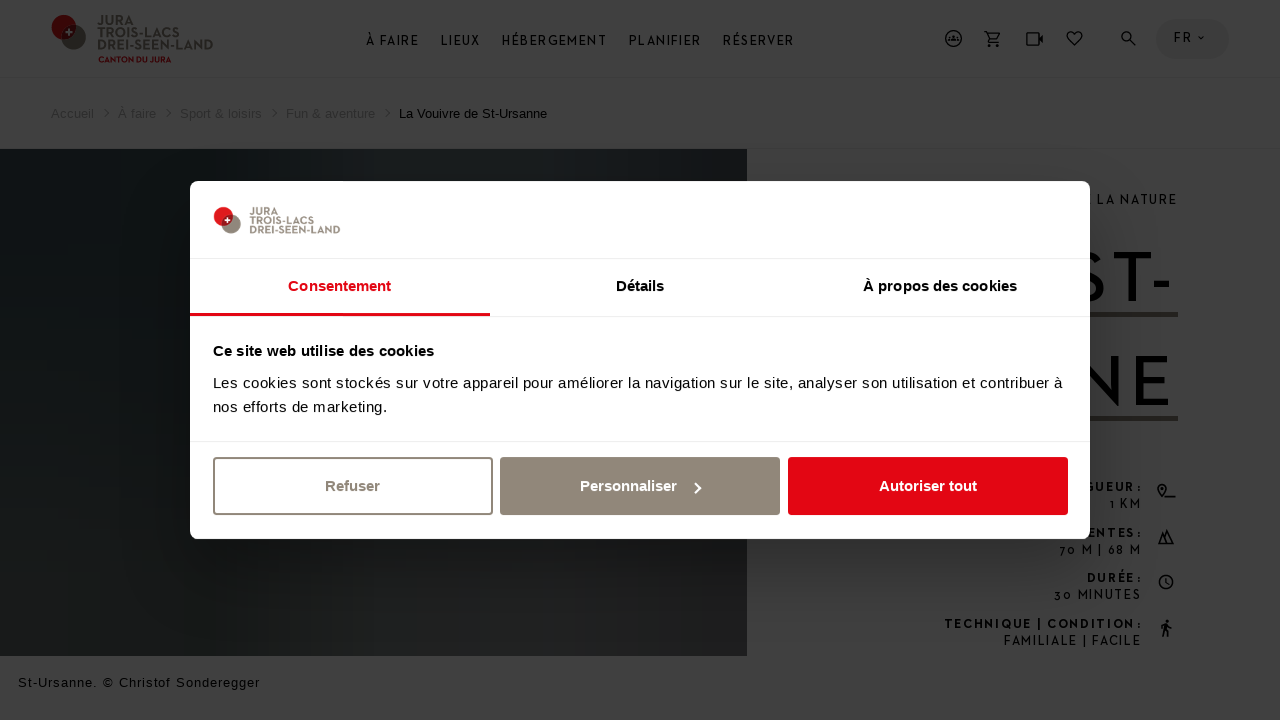

--- FILE ---
content_type: text/html; charset=UTF-8
request_url: https://www.j3l.ch/fr/V1809/a-faire/sport-loisirs/fun-aventure/la-vouivre-de-st-ursanne
body_size: 24704
content:
<!DOCTYPE html><html class="no-js" itemscope lang="fr"><head><meta charset="utf-8"><!--[if !HTML5]><meta content="IE=edge,chrome=1" http-equiv="X-UA-Compatible"><![endif]--><meta content="width=device-width, initial-scale=1.0" name="viewport"><!-- Begin: components/bootstrap/base/social_metatags/social_metatags --><title>La Vouivre de St-Ursanne | Jura Tourisme (CH) | Découverte de la nature</title><meta content="St-Ursanne tire son nom d’un ermite irlandais qui aurait vécu dans une grotte en amont du village au 6e siècle (grotte de l’ermitage)." name="description"><!-- Open Graph data --><meta content="article" property="og:type"><meta content="La Vouivre de St-Ursanne | Jura Tourisme (CH) | Découverte de la nature" property="og:title"><meta content="St-Ursanne tire son nom d’un ermite irlandais qui aurait vécu dans une grotte en amont du village au 6e siècle (grotte de l’ermitage)." property="og:description"><meta content="//static.mycity.travel/manage/uploads/8/59/62963/2/st-ursanne-1_2000.jpg" property="og:image" ><meta property="og:site_name" content="Jura &amp; Trois Lacs"><meta content="https://www.j3l.ch/fr/V1809/a-faire/sport-loisirs/fun-aventure/la-vouivre-de-st-ursanne" property="og:url"><!-- Schema.org markup for Google+ --><meta content="La Vouivre de St-Ursanne | Jura Tourisme (CH) | Découverte de la nature" itemprop="name"><meta content="St-Ursanne tire son nom d’un ermite irlandais qui aurait vécu dans une grotte en amont du village au 6e siècle (grotte de l’ermitage)." itemprop="description"><meta name="thumbnail" content="//static.mycity.travel/manage/uploads/8/59/62963/2/st-ursanne-1_COVER.jpg" /><meta name="j3l-simple-title" content="La Vouivre de St-Ursanne" /><meta name="j3l-category" content="Découverte de la nature" /><meta name="j3l-place" content="" /><meta name="j3l-thumbnail" content="//static.mycity.travel/manage/uploads/8/59/62963/2/st-ursanne-1_COVER.jpg" /><meta name="j3l-destination-id" content="59" /><meta name="j3l-latitude" content="47.364197978464" /><meta name="j3l-longitude" content="7.1540951728821" /><meta name="j3l-page-locale" content="fr" /><meta content="summary" name="twitter:card"><meta content="La Vouivre de St-Ursanne | Jura Tourisme (CH) | Découverte de la nature" name="twitter:title"><meta content="St-Ursanne tire son nom d’un ermite irlandais qui aurait vécu dans une grotte en amont du village au 6e siècle (grotte de l’ermitage)." name="twitter:description"><meta content="//static.mycity.travel/manage/uploads/8/59/62963/2/st-ursanne-1_2000.jpg" property="twitter:image" ><!-- End: components/bootstrap/base/social_metatags/social_metatags --><link rel="icon" type="image/png" sizes="144x144" href="//static.j3l.ch/favicon-144x144.png?1769157318"><link rel="icon" type="image/png" sizes="48x48" href="//static.j3l.ch/favicon-48x48.png?1769157318"><link rel="icon" type="image/png" sizes="32x32" href="//static.j3l.ch/favicon-32x32.png?1769157318"><link rel="icon" type="image/png" sizes="16x16" href="//static.j3l.ch/favicon-16x16.png?1769157318"><link rel="apple-touch-icon" sizes="180x180" href="//static.j3l.ch/apple-touch-icon.png?1769157318"><link rel="shortcut icon" href="https://static.j3l.ch/favicon.ico"><link rel="manifest" href="//static.j3l.ch/site.webmanifest?1769157318"><link rel="mask-icon" href="//static.j3l.ch/safari-pinned-tab.svg?1769157318" color="#de1a1d"><link rel="preload" href="//static.j3l.ch/Neutraface-Demi.woff" as="font" type="font/woff2" crossorigin><link rel="preload" href="//static.j3l.ch/Neutraface-Bold.woff" as="font" type="font/woff2" crossorigin><meta name="msapplication-TileColor" content="#de1a1d"><meta name="theme-color" content="#404040"><script>(function(b){b.className=b.className.replace(/\bno-js\b/,'js')})(document.documentElement)</script><script>
          window.app_config = {
          	language: 'fr',
          	mapbox: {
      		    geolocateLabel: "Ma position",
          		token: 'pk.eyJ1IjoiajNsIiwiYSI6ImNqa21panlkcDI1Z2Mzc3FoNms5Y245Z3AifQ.aATCw0WcyMVbY78hTs7eww'
          	},
          	form: {
          		i18n: {
          			defaultMessage: "default_message",
          			type: {
          				email: "Cette valeur doit être un email valide.",
          				url: "Cette valeur doit être une adresse URL valide.",
          				number: "Cette valeur doit être un nombre valide.",
          				integer: "Cette valeur doit être un nombre valide.",
          				digits: "Cette valeur doit être exprimée en chiffres.",
          				alphanum: "Cette valeur doit être alphanumérique."
          			},
          			notblank: "Cette valeur ne doit pas être vide.",
          			required: "Cette valeur est requise.",
          			pattern: "Cette valeur semble être invalide.",
          			min: "Cette valeur doit être supérieure ou égale à %s.",
          			max: "Cette valeur doit être inférieure ou égale à %s.",
          			range: "Cette valeur doit être comprise entre %s et %s.",
          			minlength: "Cette valeur est trop courte. Il devrait avoir des caractères %s ou plus.",
          			maxlength: "Cette valeur est trop longue. Il doit avoir des caractères %s ou moins.",
          			length: "Cette longueur de valeur n&#039;est pas valide. Elle doit être comprise entre %s et %s.",
          			mincheck: "Merci de sélectionner au moins %s choix.",
          			maxcheck: "Merci de sélectionner % choix ou moins.",
          			check: "Choisissez entre %s et %s.",
          			equalto: "Cette valeur doit être identique."
          		}
          	},
          	cookieconsent: {
          		message: 'Afin de vous proposer le meilleur service possible, ce site utilise des cookies. En continuant de naviguer sur le site, vous déclarez accepter leur utilisation.',
          	    dismiss: 'Fermer',
          		policy: 'Protection des données',
          		link: 'Protection des données',
          	    href: '/fr/Z10571/protection-des-donnees',
          		target: '_blank',
          	}
          }
        </script><!--link rel="stylesheet" media="all" type="text/css" href="//static.j3l.ch/css/c1ace64.css?1769157318"--><link rel="stylesheet" media="all" type="text/css" href="//static.j3l.ch/style.css?1769157318"><link rel="stylesheet" media="all" type="text/css" href="//static.j3l.ch/ui-cms.css?1769157318"><script>
          // Used for GA4
          window.dataLayer = window.dataLayer || [];
          window.dataLayer.push({
                event: "page_info", // not used for tracking
                            page_type: "itinerary",
                            region_id: "59",
                region_name: "JT",
                page_language: "fr",
                            category_name_fr: "Découverte de la nature",
                category_id: "302",
                category_name: "Découverte de la nature",
                                                                                                                                                                                                page_title: "La Vouivre de St-Ursanne",
            page_title_fr: "La Vouivre de St-Ursanne",
            page_path: "/fr/V1809/a-faire/sport-loisirs/fun-aventure/la-vouivre-de-st-ursanne",
            page_path_fr: "/fr/V1809/a-faire/sport-loisirs/fun-aventure/la-vouivre-de-st-ursanne",
            timestamp: "1712061260",
            user_id: "",

            });
        </script><!-- Google Tag Manager --><script>(function(w,d,s,l,i){w[l]=w[l]||[];w[l].push({'gtm.start':
        new Date().getTime(),event:'gtm.js'});var f=d.getElementsByTagName(s)[0],
        j=d.createElement(s),dl=l!='dataLayer'?'&l='+l:'';j.async=true;j.src=
        'https://www.googletagmanager.com/gtm.js?id='+i+dl;f.parentNode.insertBefore(j,f);
        })(window,document,'script','dataLayer','GTM-M9B6VJX');</script><script>
        
        document.addEventListener('DOMContentLoaded', () => {
            MyCity.reloadVisitor(null, false, () => {
                if (MyCityVisitorId) {
                    window.dataLayer.push({
                        'user_id': MyCityVisitorId
                    });   
                } else {
                    console.error("MyCityVisitorId is not defined");
                }
            });        
        });

        </script><!--script type="text/plain" data-cookieconsent="marketing"--><script type="text/javascript">
            // Définition de la fonction callThisOnReturn
            function callThisOnReturn(response) {
                // console.log(response);
                // Traitez la réponse ici
            }
        
            // CRM
            var _ss = _ss || [];
            _ss.push(['_setDomain', 'https://koi-3QNMMK5UC8.marketingautomation.services/net']);
            _ss.push(['_setAccount', 'KOI-49PYRPVMW2']);
            _ss.push(['_trackPageView']);
            _ss.push(['_setResponseCallback', callThisOnReturn]);
        
            window._pa = window._pa || {};
        
            (function() {
                var ss = document.createElement('script');
                ss.type = 'text/javascript';
                ss.async = true;
                ss.src = ('https:' == document.location.protocol ? 'https://' : 'http://') + 'koi-3QNMMK5UC8.marketingautomation.services/client/ss.js?ver=2.4.0';
                var scr = document.getElementsByTagName('script')[0];
                scr.parentNode.insertBefore(ss, scr);
            })();
        </script><meta name="generator" content="MyCity Tourism Information System" /><!-- If you need the MyCity Privacy Policy or MyCity contact information, please visit www.mycity.travel --><meta name="Identifier-url" content="j3l.ch" /><link rel="canonical" href="https://www.j3l.ch/fr/V1809/a-faire/sport-loisirs/fun-aventure/la-vouivre-de-st-ursanne" /><link rel="alternate" hreflang="fr-ch" href="https://www.j3l.ch/fr/V1809/a-faire/sport-loisirs/fun-aventure/la-vouivre-de-st-ursanne" /><link rel="alternate" hreflang="en" href="https://www.j3l.ch/en/V1809/things-to-do/sport-leisure/fun-adventure/la-vouivre-de-st-ursanne" /><link rel="alternate" hreflang="de" href="https://www.j3l.ch/de/V1809/erlebnisse/sport-freizeit/spass-abenteuer/die-drachenschlange-von-st-ursanne" /></head><body ><!-- Google Tag Manager (noscript) --><noscript><iframe src="https://www.googletagmanager.com/ns.html?id=GTM-M9B6VJX"
    height="0" width="0" style="display:none;visibility:hidden"></iframe></noscript><!-- End Google Tag Manager (noscript) --><!-- Begin: components/bootstrap/base/picto/include_sprite --><script id="svgicons-script">
      (function(url, revision) {
      	var storage = window.localStorage || {};
      	if (!storage.svgicons || storage.svgicons_revision != revision) {
      		fetchJSONFile(url, function(data){
      			storage.svgicons = data;
      			storage.svgicons_revision = revision;
      			init(true);
      		});
      	}
      	if (storage.svgicons) {
      		init();
      	}
      
      	function init(delayed) {
      		var svgEl = document.getElementById('svgicons-sprite');
      		svgEl && svgEl.parentNode.removeChild(svgEl);
      		var svg = storage.svgicons.replace('<svg ', '<svg id="svgicons-sprite" style="display: none"');
      		delayed ? document.body.insertAdjacentHTML('afterbegin', svg) : document.write(svg);
      		svgEl = document.getElementById('svgicons-script');
      		svgEl && svgEl.parentNode.removeChild(svgEl);
      	}
      
      	function fetchJSONFile(path, callback) {
      		var httpRequest = new XMLHttpRequest();
      		httpRequest.onreadystatechange = function() {
      			if (httpRequest.readyState === 4 && httpRequest.status === 200 && callback) {
      				callback(httpRequest.responseText);
      			}
      		};
      		httpRequest.open('GET', path);
      		httpRequest.send();
      	}
      })('//static.j3l.ch/svg-sprite.svg?1769157318', '1769157318');
      
      // The revision (second parameter) should change whenever the svg sprite (json) changes.
      // e.g. you can use the modification timestamp of the json file.
    </script><!-- End: components/bootstrap/base/picto/include_sprite --><script>
    window.embeddedChatbotConfig = {
        chatbotId: "4IsxI_2o3yX1tBPUgF4aI",
        domain: "www.chatbase.co"
    }
</script><script
    src="https://www.chatbase.co/embed.min.js"
    chatbotId="4IsxI_2o3yX1tBPUgF4aI"
    domain="www.chatbase.co"
    defer
></script><div id="body"><div class="site-content" id="main-content" role="main"><!-- / itemscope / itemtype definition should be on body element --><div class="page__poi-detail--hike" itemscope itemtype="http://schema.org/WebPage"><header class="m-header l--m-header js-panel js-header is-sticky--viewport-independent"><!-- / module header --><div class="m-header__header"><!-- / logo --><div class="m-header__logo l--m-header__logo is-hidden--on-mobile"><button class="m-header__meta__nav__button m-header__meta__nav__button__panel-trigger js-m-header__meta__nav__panel-trigger" data-panel-id="panel--destinations" type="button"><img alt="Jura Tourisme" src="//static.j3l.ch/logo-jura-tourisme.svg?1769157318" style="height: 100%;"><span class="m-header__meta__nav__button__panel-indicator"></span></button></div><!-- /main-nav--desktop --><nav class="m-header__main-nav m-header__main-nav--desktop l--m-header__main-nav is-hidden--on-mobile js-main-nav-desktop" role="navigation"><div class="visuallyhidden">
        Menu
    </div><ul class="m-header__main-nav__l--1"><li><a class="m-header__main-nav__button m-header__main-nav__l--1__button js-main-nav-desktop__submenu-trigger--open" href="#a-faire">À faire</a><ul class="m-header__main-nav__l--2"><li><button class="m-header__main-nav__button js-main-nav-desktop__submenu-trigger--open" type="button">
                                    Sport &amp; loisirs
                                </button><ul class="m-header__main-nav__l--3"><li><a class="m-header__main-nav__link" href="/fr/Z10351/a-faire/sport-loisirs/randonnee">
                                                Randonnée
                                            </a></li><li><a class="m-header__main-nav__link" href="/fr/Z13073/sport-loisirs/randonnees-hivernales">
                                                Randonnées hivernales
                                            </a></li><li><a class="m-header__main-nav__link" href="/fr/Z10364/a-faire/sport-loisirs/ski-de-fond">
                                                Ski de fond
                                            </a></li><li><a class="m-header__main-nav__link" href="/fr/Z10497/a-faire/sport-loisirs/ski-snowboard">
                                                Ski &amp; Snowboard
                                            </a></li><li><a class="m-header__main-nav__link" href="/fr/Z10363/a-faire/sport-loisirs/randonnees-raquettes-neige">
                                                Raquettes à neige
                                            </a></li><li><a class="m-header__main-nav__link" href="/fr/Z13874/a-faire/sport-loisirs/hiver">
                                                Activités hivernales
                                            </a></li><li><a class="m-header__main-nav__link" href="/fr/Z10350/a-faire/sport-loisirs/wellness">
                                                Wellness
                                            </a></li><li><a class="m-header__main-nav__link" href="/fr/Z10358/a-faire/sport-loisirs/velo">
                                                Vélo
                                            </a></li><li><a class="m-header__main-nav__link" href="/fr/Z10359/a-faire/sport-loisirs/vtt">
                                                VTT
                                            </a></li><li><a class="m-header__main-nav__link" href="/fr/Z10772/a-faire/sport-loisirs/cheval">
                                                Cheval
                                            </a></li><li><a class="m-header__main-nav__link" href="/fr/Z10461/a-faire/sport-loisirs/activites-aquatiques">
                                                Activités aquatiques
                                            </a></li><li><a class="m-header__main-nav__link" href="/fr/Z10499/a-faire/sport-loisirs/fun-aventure">
                                                Fun &amp; aventure
                                            </a></li><li><a class="m-header__main-nav__link m-header__main-nav__link--show-all" href="/fr/Z10589/sport-loisirs"><span>
                                                                            Vue d'ensemble                                                                        </span><span><!-- Begin: components/bootstrap/base/picto/picto --><span class="Icon has-color--default is-interactive--black" data-picto="Icon-Arrow-Right--long" title="Alle ansehen"><span class="visuallyhidden">Vue d'ensemble</span><svg aria-hidden="true"><use xlink:href="#picto-Icon-Arrow-Right--long"></use></svg></span><!-- End: components/bootstrap/base/picto/picto --></span></a></li></ul></li><li><button class="m-header__main-nav__button js-main-nav-desktop__submenu-trigger--open" type="button">
                                    Culture &amp; musées
                                </button><ul class="m-header__main-nav__l--3"><li><a class="m-header__main-nav__link" href="/fr/Z10345/a-faire/culture-musees/musees">
                                                Musées
                                            </a></li><li><a class="m-header__main-nav__link" href="/fr/Z10467/a-faire/culture-musees/visites-guidees">
                                                Visites guidées
                                            </a></li><li><a class="m-header__main-nav__link" href="/fr/Z10349/a-faire/culture-musees/horlogerie">
                                                Horlogerie
                                            </a></li><li><a class="m-header__main-nav__link" href="/fr/Z10348/a-faire/culture-musees/patrimoine-culturel">
                                                Patrimoine culturel
                                            </a></li><li><a class="m-header__main-nav__link" href="/fr/Z10591/a-faire/culture-musees/theatres-cinemas">
                                                Théâtres &amp; cinémas
                                            </a></li><li><a class="m-header__main-nav__link" href="/fr/Z10465/a-faire/culture-musees/sites-unesco">
                                                Sites UNESCO
                                            </a></li><li><a class="m-header__main-nav__link m-header__main-nav__link--show-all" href="/fr/Z10637/culture-musees"><span>
                                                                            Vue d'ensemble                                                                        </span><span><!-- Begin: components/bootstrap/base/picto/picto --><span class="Icon has-color--default is-interactive--black" data-picto="Icon-Arrow-Right--long" title="Alle ansehen"><span class="visuallyhidden">Vue d'ensemble</span><svg aria-hidden="true"><use xlink:href="#picto-Icon-Arrow-Right--long"></use></svg></span><!-- End: components/bootstrap/base/picto/picto --></span></a></li></ul></li><li><button class="m-header__main-nav__button js-main-nav-desktop__submenu-trigger--open" type="button">
                                    Boire &amp; manger
                                </button><ul class="m-header__main-nav__l--3"><li><a class="m-header__main-nav__link" href="/fr/Z10474/a-faire/boire-manger/restaurants">
                                                Restaurants
                                            </a></li><li><a class="m-header__main-nav__link" href="/fr/Z10475/a-faire/boire-manger/metairies">
                                                Métairies
                                            </a></li><li><a class="m-header__main-nav__link" href="/fr/Z10500/a-faire/boire-manger/produits-regionaux">
                                                Produits régionaux
                                            </a></li><li><a class="m-header__main-nav__link" href="/fr/Z10473/a-faire/boire-manger/vins">
                                                Vins
                                            </a></li><li><a class="m-header__main-nav__link" href="/fr/Z10630/a-faire/boire-manger/brunch">
                                                Brunch
                                            </a></li><li><a class="m-header__main-nav__link" href="/fr/Z10476/a-faire/boire-manger/vie-nocturne">
                                                Vie nocturne
                                            </a></li><li><a class="m-header__main-nav__link m-header__main-nav__link--show-all" href="/fr/Z10638/boire-manger"><span>
                                                                            Vue d'ensemble                                                                        </span><span><!-- Begin: components/bootstrap/base/picto/picto --><span class="Icon has-color--default is-interactive--black" data-picto="Icon-Arrow-Right--long" title="Alle ansehen"><span class="visuallyhidden">Vue d'ensemble</span><svg aria-hidden="true"><use xlink:href="#picto-Icon-Arrow-Right--long"></use></svg></span><!-- End: components/bootstrap/base/picto/picto --></span></a></li></ul></li><li><button class="m-header__main-nav__button js-main-nav-desktop__submenu-trigger--open" type="button">
                                    Manifestations
                                </button><ul class="m-header__main-nav__l--3"><li><a class="m-header__main-nav__link" href="/fr/Z10387/a-faire/manifestations/manifestations-principales">
                                                Manifestations principales
                                            </a></li><li><a class="m-header__main-nav__link" href="/fr/Z10818/a-faire/manifestations/agenda">
                                                Agenda
                                            </a></li><li><a class="m-header__main-nav__link" href="/fr/Z10862/a-faire/manifestations/annonce-de-manifestation">
                                                Annoncer une manifestation
                                            </a></li></ul></li><li><button class="m-header__main-nav__button js-main-nav-desktop__submenu-trigger--open" type="button">
                                    Transports
                                </button><ul class="m-header__main-nav__l--3"><li><a class="m-header__main-nav__link" href="/fr/Z10365/a-faire/transports/croisieres">
                                                Croisières
                                            </a></li><li><a class="m-header__main-nav__link" href="/fr/Z10800/a-faire/transports/rail">
                                                Rail
                                            </a></li><li><a class="m-header__main-nav__link" href="/fr/Z10844/a-faire/transports/bus">
                                                Bus
                                            </a></li><li><a class="m-header__main-nav__link" href="/fr/Z10468/a-faire/transports/touring">
                                                Touring
                                            </a></li><li><a class="m-header__main-nav__link m-header__main-nav__link--show-all" href="/fr/Z10636/transports"><span>
                                                                            Vue d'ensemble                                                                        </span><span><!-- Begin: components/bootstrap/base/picto/picto --><span class="Icon has-color--default is-interactive--black" data-picto="Icon-Arrow-Right--long" title="Alle ansehen"><span class="visuallyhidden">Vue d'ensemble</span><svg aria-hidden="true"><use xlink:href="#picto-Icon-Arrow-Right--long"></use></svg></span><!-- End: components/bootstrap/base/picto/picto --></span></a></li></ul></li><li><button class="m-header__main-nav__button js-main-nav-desktop__submenu-trigger--open" type="button">
                                    Nos recommandations
                                </button><ul class="m-header__main-nav__l--3"><li><a class="m-header__main-nav__link" href="/fr/Z12510/circuits">
                                                La région en 48h
                                            </a></li><li><a class="m-header__main-nav__link" href="/fr/Z10746/randonnee">
                                                Le paradis de la randonnée
                                            </a></li><li><a class="m-header__main-nav__link" href="/fr/Z11020/best-of-jura-trois-lacs">
                                                Les incontournables
                                            </a></li><li><a class="m-header__main-nav__link" href="/fr/Z12670/hebergements-en-pleine-nature">
                                                Hébergements en pleine nature
                                            </a></li><li><a class="m-header__main-nav__link" href="/fr/Z12591/circuit-gourmand-croisiere-sur-les-trois-lacs">
                                                Circuits gourmands
                                            </a></li><li><a class="m-header__main-nav__link" href="/fr/Z13153/circuits-hivernaux">
                                                La région en 48h en hiver
                                            </a></li><li><a class="m-header__main-nav__link" href="/fr/Z12136/l-hiver-a-jura-trois-lacs">
                                                L&#039;hiver à Jura &amp; Trois-Lacs
                                            </a></li></ul></li><li><a class="m-header__main-nav__link m-header__main-nav__link--show-all" href="/fr/Z10632/a%20faire"><span>
                          Vue d'ensemble                        </span><span><!-- Begin: components/bootstrap/base/picto/picto --><span class="Icon has-color--default is-interactive--black" data-picto="Icon-Arrow-Right--long" title="Alle ansehen"><span class="visuallyhidden">Vue d'ensemble</span><svg aria-hidden="true"><use xlink:href="#picto-Icon-Arrow-Right--long"></use></svg></span><!-- End: components/bootstrap/base/picto/picto --></span></a></li></ul><div class="m-header__mood-img js-mood-close-menu" role="presentation"><!-- Begin: components/bootstrap/elements/ResponsiveImage/ResponsiveImage --><div class="ImageWrapper"><div class="Image" style="background-image: url(//static.mycity.travel/manage/uploads/8/49/158884/2/etang-de-la-gruere_5.jpg); padding-top: 100.0%"><img alt="" data-sizes="1600x1600://static.mycity.travel/manage/uploads/8/49/158884/2/etang-de-la-gruere_2000.jpg 1309x1309://static.mycity.travel/manage/uploads/8/49/158884/2/etang-de-la-gruere_2000.jpg 1071x1071://static.mycity.travel/manage/uploads/8/49/158884/2/etang-de-la-gruere_1080.jpg 876x876://static.mycity.travel/manage/uploads/8/49/158884/2/etang-de-la-gruere_1080.jpg 717x717://static.mycity.travel/manage/uploads/8/49/158884/2/etang-de-la-gruere_800.jpg 586x586://static.mycity.travel/manage/uploads/8/49/158884/2/etang-de-la-gruere_DEFAULT.jpg 480x480://static.mycity.travel/manage/uploads/8/49/158884/2/etang-de-la-gruere_480.jpg" src="//static.mycity.travel/manage/uploads/8/49/158884/2/etang-de-la-gruere_5.jpg"></div></div><!-- End: components/bootstrap/elements/ResponsiveImage/ResponsiveImage --></div></li><li><a class="m-header__main-nav__button m-header__main-nav__l--1__button js-main-nav-desktop__submenu-trigger--open" href="#lieux">Lieux</a><ul class="m-header__main-nav__l--2"><li><button class="m-header__main-nav__button js-main-nav-desktop__submenu-trigger--open" type="button">
                                    Destinations
                                </button><ul class="m-header__main-nav__l--3"><li><a class="m-header__main-nav__link" href="/fr/Z10367/jura-trois-lacs-tourisme">
                                                Jura &amp; Trois-Lacs
                                            </a></li><li><a class="m-header__main-nav__link" href="/fr/Z10488/neuchatel-tourisme">
                                                Pays de Neuchâtel
                                            </a></li><li><a class="m-header__main-nav__link" href="/fr/Z10489/jura-tourisme">
                                                Canton du Jura
                                            </a></li><li><a class="m-header__main-nav__link" href="/fr/Z10490/grand-chasseral-tourisme">
                                                Grand Chasseral
                                            </a></li><li><a class="m-header__main-nav__link" href="/fr/Z10487/biel-bienne-seeland-tourisme">
                                                Bienne Seeland
                                            </a></li><li><a class="m-header__main-nav__link" href="/fr/Z10492/lac-de-morat-estavayer-le-lac-region">
                                                Lac de Morat &amp; Estavayer-le-Lac Région
                                            </a></li><li><a class="m-header__main-nav__link" href="/fr/Z10493/nord-vaudois">
                                                Nord vaudois
                                            </a></li></ul></li><li><button class="m-header__main-nav__button js-main-nav-desktop__submenu-trigger--open" type="button">
                                    Villes
                                </button><ul class="m-header__main-nav__l--3"><li><a class="m-header__main-nav__link" href="/fr/Z10763/lieux/villes/ville-de-bienne">
                                                Biel/Bienne
                                            </a></li><li><a class="m-header__main-nav__link" href="/fr/Z10735/lieux/villes/la-chaux-de-fonds">
                                                La Chaux-de-Fonds
                                            </a></li><li><a class="m-header__main-nav__link" href="/fr/Z10771/lieux/villes/ville-de-neuchatel">
                                                Neuchâtel
                                            </a></li><li><a class="m-header__main-nav__link" href="/fr/Z10777/lieux/villes/delemont">
                                                Delémont
                                            </a></li><li><a class="m-header__main-nav__link" href="/fr/Z10863/lieux/villes/morat">
                                                Morat
                                            </a></li><li><a class="m-header__main-nav__link" href="/fr/Z10588/lieux/villes/yverdon-les-bains">
                                                Yverdon-les-Bains
                                            </a></li><li><a class="m-header__main-nav__link m-header__main-nav__link--show-all" href="/fr/Z10347/villes"><span>
                                                                            Tout afficher                                                                        </span><span><!-- Begin: components/bootstrap/base/picto/picto --><span class="Icon has-color--default is-interactive--black" data-picto="Icon-Arrow-Right--long" title="Alle ansehen"><span class="visuallyhidden">Vue d'ensemble</span><svg aria-hidden="true"><use xlink:href="#picto-Icon-Arrow-Right--long"></use></svg></span><!-- End: components/bootstrap/base/picto/picto --></span></a></li></ul></li><li><button class="m-header__main-nav__button js-main-nav-desktop__submenu-trigger--open" type="button">
                                    Sites naturels
                                </button><ul class="m-header__main-nav__l--3"><li><a class="m-header__main-nav__link" href="/fr/Z13354/lieux/sites-naturels/parc-regional-chasseral">
                                                Chasseral
                                            </a></li><li><a class="m-header__main-nav__link" href="/fr/Z10813/lieux/sites-naturels/creux-du-van">
                                                Creux du Van
                                            </a></li><li><a class="m-header__main-nav__link" href="/fr/Z13061/lieux/sites-naturels/ile-st-pierre">
                                                Île St-Pierre
                                            </a></li><li><a class="m-header__main-nav__link" href="/fr/P33241/lieux/sites-naturels/etang-de-la-gruere">
                                                Étang de la Gruère
                                            </a></li><li><a class="m-header__main-nav__link m-header__main-nav__link--show-all" href="/fr/Z10469/lieux/sites-naturels"><span>
                                                                            Vue d'ensemble                                                                        </span><span><!-- Begin: components/bootstrap/base/picto/picto --><span class="Icon has-color--default is-interactive--black" data-picto="Icon-Arrow-Right--long" title="Alle ansehen"><span class="visuallyhidden">Vue d'ensemble</span><svg aria-hidden="true"><use xlink:href="#picto-Icon-Arrow-Right--long"></use></svg></span><!-- End: components/bootstrap/base/picto/picto --></span></a></li></ul></li><li><a class="m-header__main-nav__link" href="/fr/Z10465/a-faire/culture-musees/sites-unesco">
                                    UNESCO
                                </a></li><li><a class="m-header__main-nav__link" href="/fr/Z10470/lieux/parcs-naturels-suisses">
                                    Parcs suisses
                                </a></li><li><a class="m-header__main-nav__link m-header__main-nav__link--show-all" href="/fr/Z10634/lieux"><span>
                          Vue d'ensemble                        </span><span><!-- Begin: components/bootstrap/base/picto/picto --><span class="Icon has-color--default is-interactive--black" data-picto="Icon-Arrow-Right--long" title="Alle ansehen"><span class="visuallyhidden">Vue d'ensemble</span><svg aria-hidden="true"><use xlink:href="#picto-Icon-Arrow-Right--long"></use></svg></span><!-- End: components/bootstrap/base/picto/picto --></span></a></li></ul><div class="m-header__mood-img js-mood-close-menu" role="presentation"><!-- Begin: components/bootstrap/elements/ResponsiveImage/ResponsiveImage --><div class="ImageWrapper"><div class="Image" style="background-image: url(//static.mycity.travel/manage/uploads/8/59/144608/1/hiver_5.jpg); padding-top: 100.0%"><img alt="" data-sizes="1600x1600://static.mycity.travel/manage/uploads/8/59/144608/1/hiver_2000.jpg 1309x1309://static.mycity.travel/manage/uploads/8/59/144608/1/hiver_2000.jpg 1071x1071://static.mycity.travel/manage/uploads/8/59/144608/1/hiver_1080.jpg 876x876://static.mycity.travel/manage/uploads/8/59/144608/1/hiver_1080.jpg 717x717://static.mycity.travel/manage/uploads/8/59/144608/1/hiver_800.jpg 586x586://static.mycity.travel/manage/uploads/8/59/144608/1/hiver_DEFAULT.jpg 480x480://static.mycity.travel/manage/uploads/8/59/144608/1/hiver_480.jpg" src="//static.mycity.travel/manage/uploads/8/59/144608/1/hiver_5.jpg"></div></div><!-- End: components/bootstrap/elements/ResponsiveImage/ResponsiveImage --></div></li><li><a class="m-header__main-nav__button m-header__main-nav__l--1__button js-main-nav-desktop__submenu-trigger--open" href="#hebergement">Hébergement</a><ul class="m-header__main-nav__l--2"><li><a class="m-header__main-nav__link" href="/fr/Z10477/hebergement/hotels">
                                    Hôtels
                                </a></li><li><a class="m-header__main-nav__link" href="/fr/Z10478/hebergement/chambres-d-hotes-bed-breakfast">
                                    Chambres d&#039;hôtes &amp; B&amp;B
                                </a></li><li><a class="m-header__main-nav__link" href="/fr/Z10479/hebergement/appartements-de-vacances">
                                    Appartements de vacances
                                </a></li><li><a class="m-header__main-nav__link" href="/fr/Z10480/hebergement/campings-camping-car">
                                    Camping &amp; Camping Cars
                                </a></li><li><a class="m-header__main-nav__link" href="/fr/Z10481/hebergement/hebergements-collectifs">
                                    Hébergements collectifs
                                </a></li><li><a class="m-header__main-nav__link" href="/fr/Z10482/hebergement/agritourisme">
                                    Agritourisme
                                </a></li><li><a class="m-header__main-nav__link" href="/fr/Z10845/hebergement/hebergements-insolites">
                                    Hébergements insolites
                                </a></li><li><a class="m-header__main-nav__link m-header__main-nav__link--show-all" href="/fr/Z10633/hebergements"><span>
                          Vue d'ensemble                        </span><span><!-- Begin: components/bootstrap/base/picto/picto --><span class="Icon has-color--default is-interactive--black" data-picto="Icon-Arrow-Right--long" title="Alle ansehen"><span class="visuallyhidden">Vue d'ensemble</span><svg aria-hidden="true"><use xlink:href="#picto-Icon-Arrow-Right--long"></use></svg></span><!-- End: components/bootstrap/base/picto/picto --></span></a></li></ul><div class="m-header__mood-img js-mood-close-menu" role="presentation"><!-- Begin: components/bootstrap/elements/ResponsiveImage/ResponsiveImage --><div class="ImageWrapper"><div class="Image" style="background-image: url(//static.mycity.travel/manage/uploads/8/59/126259/1/st-brais_5.jpg); padding-top: 100.0%"><img alt="" data-sizes="1600x1600://static.mycity.travel/manage/uploads/8/59/126259/1/st-brais_2000.jpg 1309x1309://static.mycity.travel/manage/uploads/8/59/126259/1/st-brais_2000.jpg 1071x1071://static.mycity.travel/manage/uploads/8/59/126259/1/st-brais_1080.jpg 876x876://static.mycity.travel/manage/uploads/8/59/126259/1/st-brais_1080.jpg 717x717://static.mycity.travel/manage/uploads/8/59/126259/1/st-brais_800.jpg 586x586://static.mycity.travel/manage/uploads/8/59/126259/1/st-brais_DEFAULT.jpg 480x480://static.mycity.travel/manage/uploads/8/59/126259/1/st-brais_480.jpg" src="//static.mycity.travel/manage/uploads/8/59/126259/1/st-brais_5.jpg"></div></div><!-- End: components/bootstrap/elements/ResponsiveImage/ResponsiveImage --></div><!-- Begin: components/submodules/header_teaser/header_teaser --><div class="m-header__teaser--desktop is-fullwidth remove-overflow-after-keyframes"><div class="m-header__teaser--desktop__mask"><div class="m-header__teaser--desktop__submask"><!-- Begin: components/submodules/deferred_load/deferred_load --><script class="js-deferred-load" type="deferred-module"><!-- Begin: components/submodules/thomas_form/thomas_form --><form action="https://booking.juratroislacs.ch/J3L/ukv" class="m-thomas-form js-thomas-form" target="_blank"><input name="doSearch" type="hidden" value="1"><input name="reset" type="hidden" value="1"><input name="persistentParameters" type="hidden" value="1"><input name="lang" type="hidden" value="fr"><input class="js-thomas-form__date-from" name="date_from" type="hidden" value=""><input class="js-thomas-form__date-to" name="date_to" type="hidden" value=""><div class="m-thomas-form__inner"><h4 class="m-thomas-form__header">
          Hôtels, appartements, chambres d'hôtes : réserver ici en ligne        </h4><div class="m-thomas-form__body"><!-- Begin: components/submodules/popup/popup --><div class="js-popup m-popup m-popup--large-toggle m-popup--mobile-flat" data-update-label="1"><input class="m-popup__checkbox" id="u169561" type="checkbox"><label class="m-popup__toggle" for="u169561"><span class="m-popup__blocker"></span><span class="m-popup__label">
                Destination              </span><span class="m-popup__additional"><!-- Begin: components/bootstrap/base/picto/picto --><span class="Icon" data-picto="Icon-Chevron-Down"><svg aria-hidden="true"><use xlink:href="#picto-Icon-Chevron-Down"></use></svg></span><!-- End: components/bootstrap/base/picto/picto --></span></label><div class="m-popup__panel"><div class="m-popup__content"><!-- Begin: components/submodules/custom_select/custom_select --><div class="m-custom-select js-custom-select" data-name="locationIDs[]"><select class="m-custom-select__field" multiple="multiple" name="locationIDs[]"><option value="TDS00020010060201042" >
                      Pays de Neuchâtel                    </option><option value="TDS00020010060200900" selected="selected">
                      Canton du Jura                    </option><option value="TDS00020010060199906" >
                      Bienne Seeland                    </option><option value="TDS00020010060200769" >
                      Grand Chasseral                    </option><optgroup label="Yverdon-les-Bains &amp; Nord vaudois" ><option value="TDS00020010042856543">
                            Yverdon-les-Bains
                        </option><option value="TDS00020010028441351">
                            Nord vaudois
                        </option></optgroup><option value="">
                      Toutes les destinations                    </option></select></div><!-- End: components/submodules/custom_select/custom_select --></div></div></div><!-- End: components/submodules/popup/popup --><!-- Begin: components/submodules/popup/popup --><div class="js-popup m-popup m-popup--large-toggle m-popup--mobile-passthrough m-thomas-form__datepicker"><input class="m-popup__checkbox" id="u179561" type="checkbox"><label class="m-popup__toggle" for="u179561"><span class="m-popup__blocker"></span><!-- Begin: components/submodules/datepicker_toggle/datepicker_toggle --><span class="m-datepicker-toggle js-datepicker-toggle" data-popup-mode="1"><span class="m-datepicker-toggle__label m-datepicker-toggle__label--from"><span class="m-datepicker-toggle__label-text">
                    Du                  </span><!-- Begin: components/bootstrap/base/picto/picto --><span class="Icon" data-picto="Icon-Datepicker"><svg aria-hidden="true"><use xlink:href="#picto-Icon-Datepicker"></use></svg></span><!-- End: components/bootstrap/base/picto/picto --></span><span class="m-datepicker-toggle__spacer"><!-- Begin: components/bootstrap/base/picto/picto --><span class="Icon" data-picto="Icon-Arrow-Right--long"><svg aria-hidden="true"><use xlink:href="#picto-Icon-Arrow-Right--long"></use></svg></span><!-- End: components/bootstrap/base/picto/picto --></span><span class="m-datepicker-toggle__label m-datepicker-toggle__label--to"><span class="m-datepicker-toggle__label-text">
                    Au                  </span><!-- Begin: components/bootstrap/base/picto/picto --><span class="Icon" data-picto="Icon-Datepicker"><svg aria-hidden="true"><use xlink:href="#picto-Icon-Datepicker"></use></svg></span><!-- End: components/bootstrap/base/picto/picto --></span></span><!-- End: components/submodules/datepicker_toggle/datepicker_toggle --></label><div class="m-popup__panel"><div class="m-popup__content"><!-- Begin: components/submodules/datepicker/datepicker --><div class="m-datepicker js-datepicker loading" data-locale="fr"><input class="m-datepicker__target"><input class="m-datepicker__native-input m-datepicker__native-input--from" min="2026-01-24" type="date" value=""><input class="m-datepicker__native-input m-datepicker__native-input--to" min="2026-01-24" type="date" value=""></div><!-- End: components/submodules/datepicker/datepicker --></div></div></div><!-- End: components/submodules/popup/popup --><!-- Begin: components/submodules/popup/popup --><div class="js-popup m-popup m-popup--large-toggle m-popup--mobile-flat m-popup--filter-active m-popup--active" data-update-label="1"><input class="m-popup__checkbox" id="u189561" type="checkbox"><label class="m-popup__toggle" for="u189561"><span class="m-popup__blocker"></span><span class="m-popup__label">
                Nb. de personnes              </span><span class="m-popup__additional"><!-- Begin: components/bootstrap/base/picto/picto --><span class="Icon" data-picto="Icon-Chevron-Down"><svg aria-hidden="true"><use xlink:href="#picto-Icon-Chevron-Down"></use></svg></span><!-- End: components/bootstrap/base/picto/picto --></span></label><div class="m-popup__panel"><div class="m-popup__content"><ul class="js-num-person-formatter" 
                                            data-options='{"adult":["Adulte", "Adultes"],"child":["Enfant", "Enfants"],"adultShort":["Ad."],"childShort":["Enf."]}'
                                    ><li class="m-thomas-form__num-person"><strong class="m-thomas-form__num-person-label">
                      Adultes                    </strong><!-- Begin: components/submodules/numeric_stepper/numeric_stepper --><div class="m-numeric-stepper js-numeric-stepper"><input class="m-numeric-stepper__input" name="number_adult[0]" type="number" value="2"></div><!-- End: components/submodules/numeric_stepper/numeric_stepper --></li><li class="m-thomas-form__num-person"><strong class="m-thomas-form__num-person-label">
                      Enfants                    </strong><!-- Begin: components/submodules/numeric_stepper/numeric_stepper --><div class="m-numeric-stepper js-numeric-stepper"><input class="m-numeric-stepper__input" name="number_child[0]" type="number" value="0"></div><!-- End: components/submodules/numeric_stepper/numeric_stepper --></li></ul></div></div></div><!-- End: components/submodules/popup/popup --><!-- Begin: components/submodules/popup/popup --><div class="js-popup m-popup m-popup--large-toggle m-popup--mobile-flat" data-update-label="1"><input class="m-popup__checkbox" id="u199561" type="checkbox"><label class="m-popup__toggle" for="u199561"><span class="m-popup__blocker"></span><span class="m-popup__label">
                Type d'hébergement              </span><span class="m-popup__additional"><!-- Begin: components/bootstrap/base/picto/picto --><span class="Icon" data-picto="Icon-Chevron-Down"><svg aria-hidden="true"><use xlink:href="#picto-Icon-Chevron-Down"></use></svg></span><!-- End: components/bootstrap/base/picto/picto --></span></label><div class="m-popup__panel"><div class="m-popup__content"><!-- Begin: components/submodules/custom_select/custom_select --><div class="m-custom-select js-custom-select" data-name="serviceProviderTypes[]"><select class="m-custom-select__field" multiple="multiple" name="serviceProviderTypes[]"><option value="" selected="selected">
                      Tous les types                    </option><option value="WBX00020010000100214">
                      Hôtels                    </option><option value="WBX00020010000100218">
                      Appartements de vacances                    </option><option value="TDS00020010011658402">
                      Chambres d'hôtes & B&B                    </option></select></div><!-- End: components/submodules/custom_select/custom_select --></div></div></div><!-- End: components/submodules/popup/popup --></div><div class="m-thomas-form__footer"><!-- Begin: components/bootstrap/elements/Button/Button --><button class="Button " type="submit" data-panel-id=""><div class="Button__inner"><div class="Button__text">
              Rechercher votre hébergement            </div><div class="Button__icon"><!-- Begin: components/bootstrap/base/picto/picto --><span class="Icon has-background has-background-color--active has-color--active--inverse" data-picto="Icon-Arrow-Right"><svg aria-hidden="true"><use xlink:href="#picto-Icon-Arrow-Right"></use></svg></span><!-- End: components/bootstrap/base/picto/picto --></div></div></button><!-- End: components/bootstrap/elements/Button/Button --></div></div></form><!-- End: components/submodules/thomas_form/thomas_form --></script><!-- End: components/submodules/deferred_load/deferred_load --></div></div></div><!-- End: components/submodules/header_teaser/header_teaser --></li><li><a class="m-header__main-nav__button m-header__main-nav__l--1__button js-main-nav-desktop__submenu-trigger--open" href="#planifier">Planifier</a><ul class="m-header__main-nav__l--2"><li><a class="m-header__main-nav__link" href="/fr/Z10809/planifier/situation-acces">
                                    Situation &amp; accès
                                </a></li><li><a class="m-header__main-nav__link" href="/fr/Z11021/planifier/contact">
                                    Contact
                                </a></li><li><a class="m-header__main-nav__link" href="/fr/Z10503/planifier/brochures">
                                    Brochures
                                </a></li><li><a class="m-header__main-nav__link" href="/fr/Z10279/planifier/webcams-jura-trois-lacs">
                                    Webcams
                                </a></li><li><a class="m-header__main-nav__link" href="/fr/Z14713/planifier-offices-teams">
                                    Offices &amp; Teams
                                </a></li><li><a class="m-header__main-nav__link" href="/fr/Z27839/business-groups/organisation-d-evenements-pour-groupes-et-entreprises">
                                    Groupes, séminaires &amp; congrès
                                </a></li></ul><div class="m-header__mood-img js-mood-close-menu" role="presentation"><!-- Begin: components/bootstrap/elements/ResponsiveImage/ResponsiveImage --><div class="ImageWrapper"><div class="Image" style="background-image: url(//static.mycity.travel/manage/uploads/8/59/62972/1/porrentruy3_5.JPG); padding-top: 100.0%"><img alt="" data-sizes="1600x1600://static.mycity.travel/manage/uploads/8/59/62972/1/porrentruy3_2000.JPG 1309x1309://static.mycity.travel/manage/uploads/8/59/62972/1/porrentruy3_2000.JPG 1071x1071://static.mycity.travel/manage/uploads/8/59/62972/1/porrentruy3_1080.JPG 876x876://static.mycity.travel/manage/uploads/8/59/62972/1/porrentruy3_1080.JPG 717x717://static.mycity.travel/manage/uploads/8/59/62972/1/porrentruy3_800.JPG 586x586://static.mycity.travel/manage/uploads/8/59/62972/1/porrentruy3_DEFAULT.JPG 480x480://static.mycity.travel/manage/uploads/8/59/62972/1/porrentruy3_480.JPG" src="//static.mycity.travel/manage/uploads/8/59/62972/1/porrentruy3_5.JPG"></div></div><!-- End: components/bootstrap/elements/ResponsiveImage/ResponsiveImage --></div></li><li><a class="m-header__main-nav__button m-header__main-nav__l--1__button js-main-nav-desktop__submenu-trigger--open" href="#reserver">Réserver</a><ul class="m-header__main-nav__l--2"><li><a class="m-header__main-nav__link" href="/fr/Z14082/reserver/offres?groups=3417">
                                    Activités
                                </a></li><li><a class="m-header__main-nav__link" href="/fr/Z14082/reserver/offres?categoryid=655">
                                    Offres combinées
                                </a></li><li><a class="m-header__main-nav__link" href="/fr/Z10633/hebergements">
                                    Hébergement
                                </a></li><li><a class="m-header__main-nav__link" href="/fr/Z10909/reserver/cartes-hotes">
                                    Cartes d&#039;hôtes
                                </a></li><li><a class="m-header__main-nav__link" href="/fr/Z14518/reserver/bons-cadeaux">
                                    Bons cadeaux
                                </a></li><li><a class="m-header__main-nav__link" href="/fr/Z14141/reserver/faq-contact">
                                    FAQ &amp; contact
                                </a></li><li><a class="m-header__main-nav__link m-header__main-nav__link--show-all" href="/fr/Z14845/reserver"><span>
                          Vue d'ensemble                        </span><span><!-- Begin: components/bootstrap/base/picto/picto --><span class="Icon has-color--default is-interactive--black" data-picto="Icon-Arrow-Right--long" title="Alle ansehen"><span class="visuallyhidden">Vue d'ensemble</span><svg aria-hidden="true"><use xlink:href="#picto-Icon-Arrow-Right--long"></use></svg></span><!-- End: components/bootstrap/base/picto/picto --></span></a></li></ul><div class="m-header__mood-img js-mood-close-menu" role="presentation"><!-- Begin: components/bootstrap/elements/ResponsiveImage/ResponsiveImage --><div class="ImageWrapper"><div class="Image" style="background-image: url(//static.mycity.travel/manage/uploads/8/58/243447/1/suisse-tourisme-nicola-fuerrer-st0073595_5.jpg); padding-top: 100.0%"><img alt="" data-sizes="1600x1600://static.mycity.travel/manage/uploads/8/58/243447/1/suisse-tourisme-nicola-fuerrer-st0073595_2000.jpg 1309x1309://static.mycity.travel/manage/uploads/8/58/243447/1/suisse-tourisme-nicola-fuerrer-st0073595_2000.jpg 1071x1071://static.mycity.travel/manage/uploads/8/58/243447/1/suisse-tourisme-nicola-fuerrer-st0073595_1080.jpg 876x876://static.mycity.travel/manage/uploads/8/58/243447/1/suisse-tourisme-nicola-fuerrer-st0073595_1080.jpg 717x717://static.mycity.travel/manage/uploads/8/58/243447/1/suisse-tourisme-nicola-fuerrer-st0073595_800.jpg 586x586://static.mycity.travel/manage/uploads/8/58/243447/1/suisse-tourisme-nicola-fuerrer-st0073595_DEFAULT.jpg 480x480://static.mycity.travel/manage/uploads/8/58/243447/1/suisse-tourisme-nicola-fuerrer-st0073595_480.jpg" src="//static.mycity.travel/manage/uploads/8/58/243447/1/suisse-tourisme-nicola-fuerrer-st0073595_5.jpg"></div></div><!-- End: components/bootstrap/elements/ResponsiveImage/ResponsiveImage --></div><!-- Begin: components/submodules/header_teaser/header_teaser --><div class="m-header__teaser--desktop is-fullwidth remove-overflow-after-keyframes"><div class="m-header__teaser--desktop__mask"><div class="m-header__teaser--desktop__submask"><!-- Begin: components/submodules/deferred_load/deferred_load --><script class="js-deferred-load" type="deferred-module"><!-- Begin: components/submodules/thomas_form/thomas_form --><form action="https://booking.juratroislacs.ch/J3L/ukv" class="m-thomas-form js-thomas-form" target="_blank"><input name="doSearch" type="hidden" value="1"><input name="reset" type="hidden" value="1"><input name="persistentParameters" type="hidden" value="1"><input name="lang" type="hidden" value="fr"><input class="js-thomas-form__date-from" name="date_from" type="hidden" value=""><input class="js-thomas-form__date-to" name="date_to" type="hidden" value=""><div class="m-thomas-form__inner"><h4 class="m-thomas-form__header">
          Hôtels, appartements, chambres d'hôtes : réserver ici en ligne        </h4><div class="m-thomas-form__body"><!-- Begin: components/submodules/popup/popup --><div class="js-popup m-popup m-popup--large-toggle m-popup--mobile-flat" data-update-label="1"><input class="m-popup__checkbox" id="u16852" type="checkbox"><label class="m-popup__toggle" for="u16852"><span class="m-popup__blocker"></span><span class="m-popup__label">
                Destination              </span><span class="m-popup__additional"><!-- Begin: components/bootstrap/base/picto/picto --><span class="Icon" data-picto="Icon-Chevron-Down"><svg aria-hidden="true"><use xlink:href="#picto-Icon-Chevron-Down"></use></svg></span><!-- End: components/bootstrap/base/picto/picto --></span></label><div class="m-popup__panel"><div class="m-popup__content"><!-- Begin: components/submodules/custom_select/custom_select --><div class="m-custom-select js-custom-select" data-name="locationIDs[]"><select class="m-custom-select__field" multiple="multiple" name="locationIDs[]"><option value="TDS00020010060201042" >
                      Pays de Neuchâtel                    </option><option value="TDS00020010060200900" selected="selected">
                      Canton du Jura                    </option><option value="TDS00020010060199906" >
                      Bienne Seeland                    </option><option value="TDS00020010060200769" >
                      Grand Chasseral                    </option><optgroup label="Yverdon-les-Bains &amp; Nord vaudois" ><option value="TDS00020010042856543">
                            Yverdon-les-Bains
                        </option><option value="TDS00020010028441351">
                            Nord vaudois
                        </option></optgroup><option value="">
                      Toutes les destinations                    </option></select></div><!-- End: components/submodules/custom_select/custom_select --></div></div></div><!-- End: components/submodules/popup/popup --><!-- Begin: components/submodules/popup/popup --><div class="js-popup m-popup m-popup--large-toggle m-popup--mobile-passthrough m-thomas-form__datepicker"><input class="m-popup__checkbox" id="u17852" type="checkbox"><label class="m-popup__toggle" for="u17852"><span class="m-popup__blocker"></span><!-- Begin: components/submodules/datepicker_toggle/datepicker_toggle --><span class="m-datepicker-toggle js-datepicker-toggle" data-popup-mode="1"><span class="m-datepicker-toggle__label m-datepicker-toggle__label--from"><span class="m-datepicker-toggle__label-text">
                    Du                  </span><!-- Begin: components/bootstrap/base/picto/picto --><span class="Icon" data-picto="Icon-Datepicker"><svg aria-hidden="true"><use xlink:href="#picto-Icon-Datepicker"></use></svg></span><!-- End: components/bootstrap/base/picto/picto --></span><span class="m-datepicker-toggle__spacer"><!-- Begin: components/bootstrap/base/picto/picto --><span class="Icon" data-picto="Icon-Arrow-Right--long"><svg aria-hidden="true"><use xlink:href="#picto-Icon-Arrow-Right--long"></use></svg></span><!-- End: components/bootstrap/base/picto/picto --></span><span class="m-datepicker-toggle__label m-datepicker-toggle__label--to"><span class="m-datepicker-toggle__label-text">
                    Au                  </span><!-- Begin: components/bootstrap/base/picto/picto --><span class="Icon" data-picto="Icon-Datepicker"><svg aria-hidden="true"><use xlink:href="#picto-Icon-Datepicker"></use></svg></span><!-- End: components/bootstrap/base/picto/picto --></span></span><!-- End: components/submodules/datepicker_toggle/datepicker_toggle --></label><div class="m-popup__panel"><div class="m-popup__content"><!-- Begin: components/submodules/datepicker/datepicker --><div class="m-datepicker js-datepicker loading" data-locale="fr"><input class="m-datepicker__target"><input class="m-datepicker__native-input m-datepicker__native-input--from" min="2026-01-24" type="date" value=""><input class="m-datepicker__native-input m-datepicker__native-input--to" min="2026-01-24" type="date" value=""></div><!-- End: components/submodules/datepicker/datepicker --></div></div></div><!-- End: components/submodules/popup/popup --><!-- Begin: components/submodules/popup/popup --><div class="js-popup m-popup m-popup--large-toggle m-popup--mobile-flat m-popup--filter-active m-popup--active" data-update-label="1"><input class="m-popup__checkbox" id="u18852" type="checkbox"><label class="m-popup__toggle" for="u18852"><span class="m-popup__blocker"></span><span class="m-popup__label">
                Nb. de personnes              </span><span class="m-popup__additional"><!-- Begin: components/bootstrap/base/picto/picto --><span class="Icon" data-picto="Icon-Chevron-Down"><svg aria-hidden="true"><use xlink:href="#picto-Icon-Chevron-Down"></use></svg></span><!-- End: components/bootstrap/base/picto/picto --></span></label><div class="m-popup__panel"><div class="m-popup__content"><ul class="js-num-person-formatter" 
                                            data-options='{"adult":["Adulte", "Adultes"],"child":["Enfant", "Enfants"],"adultShort":["Ad."],"childShort":["Enf."]}'
                                    ><li class="m-thomas-form__num-person"><strong class="m-thomas-form__num-person-label">
                      Adultes                    </strong><!-- Begin: components/submodules/numeric_stepper/numeric_stepper --><div class="m-numeric-stepper js-numeric-stepper"><input class="m-numeric-stepper__input" name="number_adult[0]" type="number" value="2"></div><!-- End: components/submodules/numeric_stepper/numeric_stepper --></li><li class="m-thomas-form__num-person"><strong class="m-thomas-form__num-person-label">
                      Enfants                    </strong><!-- Begin: components/submodules/numeric_stepper/numeric_stepper --><div class="m-numeric-stepper js-numeric-stepper"><input class="m-numeric-stepper__input" name="number_child[0]" type="number" value="0"></div><!-- End: components/submodules/numeric_stepper/numeric_stepper --></li></ul></div></div></div><!-- End: components/submodules/popup/popup --><!-- Begin: components/submodules/popup/popup --><div class="js-popup m-popup m-popup--large-toggle m-popup--mobile-flat" data-update-label="1"><input class="m-popup__checkbox" id="u19852" type="checkbox"><label class="m-popup__toggle" for="u19852"><span class="m-popup__blocker"></span><span class="m-popup__label">
                Type d'hébergement              </span><span class="m-popup__additional"><!-- Begin: components/bootstrap/base/picto/picto --><span class="Icon" data-picto="Icon-Chevron-Down"><svg aria-hidden="true"><use xlink:href="#picto-Icon-Chevron-Down"></use></svg></span><!-- End: components/bootstrap/base/picto/picto --></span></label><div class="m-popup__panel"><div class="m-popup__content"><!-- Begin: components/submodules/custom_select/custom_select --><div class="m-custom-select js-custom-select" data-name="serviceProviderTypes[]"><select class="m-custom-select__field" multiple="multiple" name="serviceProviderTypes[]"><option value="" selected="selected">
                      Tous les types                    </option><option value="WBX00020010000100214">
                      Hôtels                    </option><option value="WBX00020010000100218">
                      Appartements de vacances                    </option><option value="TDS00020010011658402">
                      Chambres d'hôtes & B&B                    </option></select></div><!-- End: components/submodules/custom_select/custom_select --></div></div></div><!-- End: components/submodules/popup/popup --></div><div class="m-thomas-form__footer"><!-- Begin: components/bootstrap/elements/Button/Button --><button class="Button " type="submit" data-panel-id=""><div class="Button__inner"><div class="Button__text">
              Rechercher votre hébergement            </div><div class="Button__icon"><!-- Begin: components/bootstrap/base/picto/picto --><span class="Icon has-background has-background-color--active has-color--active--inverse" data-picto="Icon-Arrow-Right"><svg aria-hidden="true"><use xlink:href="#picto-Icon-Arrow-Right"></use></svg></span><!-- End: components/bootstrap/base/picto/picto --></div></div></button><!-- End: components/bootstrap/elements/Button/Button --></div></div></form><!-- End: components/submodules/thomas_form/thomas_form --></script><!-- End: components/submodules/deferred_load/deferred_load --></div></div></div><!-- End: components/submodules/header_teaser/header_teaser --></li></ul></nav><!-- / meta navigation / panel triggers --><div class="m-header__meta l--m-header__meta js-m-header__meta"><!-- /meta navigation --><ul class="m-header__meta__nav"><!-- / menu trigger is first item for better accessibility (sourceorder), vishually trailing --><li class="is-hidden--on-desktop is-trailing"><button class="m-header__meta__nav__button m-header__meta__nav__button__panel-trigger js-m-header__meta__nav__panel-trigger js-metanav-focus" data-panel-id="panel--main-nav" type="button"><!-- Begin: components/bootstrap/base/picto/picto --><span class="Icon is-interactive--grey is-untoggled" data-picto="Icon-Menu" title="Menu"><span class="visuallyhidden">Menu</span><svg aria-hidden="true"><use xlink:href="#picto-Icon-Menu"></use></svg></span><!-- End: components/bootstrap/base/picto/picto --><!-- Begin: components/bootstrap/base/picto/picto --><span class="Icon has-color--active is-interactive--grey is-toggled" data-picto="Icon-Close" title="Fermer"><span class="visuallyhidden">Fermer</span><svg aria-hidden="true"><use xlink:href="#picto-Icon-Close"></use></svg></span><!-- End: components/bootstrap/base/picto/picto --><span class="m-header__meta__nav__button__panel-indicator"></span></button></li><li><a href="                /fr/Z30379/business-groups/seminaires-groupes-canton-du-jura             " class="m-header__meta__nav__button m-header__meta__nav__button__panel-trigger js-m-header__meta__nav__mice-tooltip"><!-- Begin: components/bootstrap/base/picto/picto --><span class="Icon is-interactive--grey is-untoggled" data-picto="Icon-Business-Group" title="MICE"><span class="visuallyhidden">MICE</span><svg aria-hidden="true"><use xlink:href="#picto-Icon-Business-Group"></use></svg></span><!-- End: components/bootstrap/base/picto/picto --><!-- Begin: components/bootstrap/base/picto/picto --><span class="Icon is-interactive--grey is-toggled" data-picto="Icon-Business-Group" title="Schliessen"><span class="visuallyhidden">Fermer</span><svg aria-hidden="true"><use xlink:href="#picto-Icon-Business-Group"></use></svg></span><!-- End: components/bootstrap/base/picto/picto --><span class="m-header__meta__nav__button__panel-indicator"><div class="m-header__meta__nav__mice-tooltip"><!-- Begin: components/submodules/tooltip/tooltip --><div class="m-tooltip">
                  Business & groups                </div><!-- End: components/submodules/tooltip/tooltip --></div></span></a></li><li><a href="/fr/Z13908/reserver/panier#/cart"><button class="m-header__meta__nav__button m-header__meta__nav__button__panel-trigger " data-panel-id="panel--cart" type="button"><span class="Icon is-interactive--grey is-untoggled" data-picto="Icon-Cart" title="Panier d'achats"><span class="visuallyhidden">Panier d'achats</span><svg aria-hidden="true"><use xlink:href="#picto-Icon-Cart"></use></svg></span><span class="Icon is-interactive--grey is-toggled" data-picto="Icon-Cart" title="Schliessen"><span class="visuallyhidden">Fermer</span><svg aria-hidden="true"><use xlink:href="#picto-Icon-Cart"></use></svg></span><span class="m-header__meta__nav__button__panel-indicator"></span></button></a></li><li class="is-hidden--on-mobile--flex"><button class="m-header__meta__nav__button m-header__meta__nav__button__panel-trigger js-m-header__meta__nav__panel-trigger" data-panel-id="panel--webcams" type="button"><!-- Begin: components/bootstrap/base/picto/picto --><span class="Icon is-interactive--grey is-untoggled" data-picto="Icon-Webcams" title="Webcams"><span class="visuallyhidden">Webcams</span><svg aria-hidden="true"><use xlink:href="#picto-Icon-Webcams"></use></svg></span><!-- End: components/bootstrap/base/picto/picto --><!-- Begin: components/bootstrap/base/picto/picto --><span class="Icon is-interactive--grey is-toggled" data-picto="Icon-Webcams" title="Fermer"><span class="visuallyhidden">Fermer</span><svg aria-hidden="true"><use xlink:href="#picto-Icon-Webcams"></use></svg></span><!-- End: components/bootstrap/base/picto/picto --><span class="m-header__meta__nav__button__panel-indicator"></span></button></li><li><button id="menuFavoritesOpenPanel" class="m-header__meta__nav__button m-header__meta__nav__button__panel-trigger js-m-header__meta__nav__panel-trigger" data-panel-id="panel--favorites" type="button"><!-- Begin: components/bootstrap/base/picto/picto --><span class="Icon is-interactive--grey is-untoggled" data-picto="Icon-Favorite" title="Favoris"><span class="visuallyhidden">Favoris</span><svg aria-hidden="true"><use xlink:href="#picto-Icon-Favorite"></use></svg></span><!-- End: components/bootstrap/base/picto/picto --><!-- Begin: components/bootstrap/base/picto/picto --><span class="Icon is-interactive--grey is-toggled" data-picto="Icon-Favorite" title="Fermer"><span class="visuallyhidden">Fermer</span><svg aria-hidden="true"><use xlink:href="#picto-Icon-Favorite"></use></svg></span><!-- End: components/bootstrap/base/picto/picto --><span class="m-header__meta__nav__button__panel-indicator"></span></button></li><li><div class="m-header__meta__lang" style="min-height: 40px;"></div></li><li><button class="m-header__meta__nav__button m-header__meta__nav__button__panel-trigger js-m-header__meta__nav__panel-trigger" data-panel-focus-selector=".m-header-panel--search__form input" data-panel-id="panel--search" type="button"><!-- Begin: components/bootstrap/base/picto/picto --><span class="Icon is-interactive--grey is-untoggled" data-picto="Icon-Search" title="Recherche"><span class="visuallyhidden">Recherche</span><svg aria-hidden="true"><use xlink:href="#picto-Icon-Search"></use></svg></span><!-- End: components/bootstrap/base/picto/picto --><!-- Begin: components/bootstrap/base/picto/picto --><span class="Icon is-interactive--grey is-toggled" data-picto="Icon-Search" title="Fermer"><span class="visuallyhidden">Fermer</span><svg aria-hidden="true"><use xlink:href="#picto-Icon-Search"></use></svg></span><!-- End: components/bootstrap/base/picto/picto --><span class="m-header__meta__nav__button__panel-indicator"></span></button></li><li class="is-hidden--on-mobile--flex"><div class="m-header__meta__lang"><!-- Begin: components/submodules/popup/popup --><div class="js-popup m-popup m-popup--down m-popup--hasBackground m-popup--minimal-label"><input class="m-popup__checkbox" id="u33" type="checkbox"><label class="m-popup__toggle" for="u33"><span class="m-popup__blocker"></span><span class="m-popup__label">
                  fr
                </span><span class="m-popup__additional"><!-- Begin: components/bootstrap/base/picto/picto --><span class="Icon" data-picto="Icon-Chevron-Down"><svg aria-hidden="true"><use xlink:href="#picto-Icon-Chevron-Down"></use></svg></span><!-- End: components/bootstrap/base/picto/picto --></span></label><div class="m-popup__panel"><div class="m-popup__content"><!-- Begin: components/submodules/custom_select/custom_select --><div class="js-custom-select m-custom-select m-custom-select--option-links" data-name="language"><select class="m-custom-select__field" multiple="multiple" name="language"><option value="/fr/V1809/a-faire/sport-loisirs/fun-aventure/la-vouivre-de-st-ursanne">
                                Français
                            </option><option value="/de/V1809/erlebnisse/sport-freizeit/spass-abenteuer/die-drachenschlange-von-st-ursanne">
                                Deutsch
                            </option><option value="/en/V1809/things-to-do/sport-leisure/fun-adventure/la-vouivre-de-st-ursanne">
                                English
                            </option></select></div><!-- End: components/submodules/custom_select/custom_select --></div></div></div><!-- End: components/submodules/popup/popup --></div></li></ul><!-- /logo mobile --><div class="m-header__logo m-header__meta__logo is-hidden--on-desktop"><button class="m-header__meta__nav__button m-header__meta__nav__button__panel-trigger js-m-header__meta__nav__panel-trigger" data-panel-id="panel--destinations" type="button"><img alt="Jura Tourisme" src="//static.j3l.ch/logo-jura-tourisme.svg?1769157318" style="height: 100%;"><span class="m-header__meta__nav__button__panel-indicator"></span></button></div></div></div><!-- / panels --><div class="m-header-panel__bg-overlay visuallyhidden" id="panel--overlay"></div><div class="m-header-panel m-header-panel__main-nav visuallyhidden is-hidden--on-desktop" id="panel--main-nav"><div class="m-header-panel__mask"><div class="m-header-panel__submask"><!-- /main-nav--mobile --><nav class="m-header__main-nav m-header__main-nav--mobile l--m-header__main-nav l-m-header__push-content js-main-nav-mobile" role="navigation"><div class="visuallyhidden">
                Menu
              </div><ul class="m-header__main-nav__l--1 l-m-header__push-content"><li><button class="m-header__main-nav__button js-main-nav-mobile__submenu-trigger--open js-panel-focus" type="button">
            À faire
        </button><ul class="m-header__main-nav__l--2 l-m-header__push-content"><li><button class="m-header__main-nav__button js-main-nav-mobile__submenu-trigger--open" type="button">
                            Sport &amp; loisirs
                        </button><ul class="m-header__main-nav__l--3"><li><a class="m-header__main-nav__link" href="/fr/Z10351/a-faire/sport-loisirs/randonnee">
                                        Randonnée
                                    </a></li><li><a class="m-header__main-nav__link" href="/fr/Z13073/sport-loisirs/randonnees-hivernales">
                                        Randonnées hivernales
                                    </a></li><li><a class="m-header__main-nav__link" href="/fr/Z10364/a-faire/sport-loisirs/ski-de-fond">
                                        Ski de fond
                                    </a></li><li><a class="m-header__main-nav__link" href="/fr/Z10497/a-faire/sport-loisirs/ski-snowboard">
                                        Ski &amp; Snowboard
                                    </a></li><li><a class="m-header__main-nav__link" href="/fr/Z10363/a-faire/sport-loisirs/randonnees-raquettes-neige">
                                        Raquettes à neige
                                    </a></li><li><a class="m-header__main-nav__link" href="/fr/Z13874/a-faire/sport-loisirs/hiver">
                                        Activités hivernales
                                    </a></li><li><a class="m-header__main-nav__link" href="/fr/Z10350/a-faire/sport-loisirs/wellness">
                                        Wellness
                                    </a></li><li><a class="m-header__main-nav__link" href="/fr/Z10358/a-faire/sport-loisirs/velo">
                                        Vélo
                                    </a></li><li><a class="m-header__main-nav__link" href="/fr/Z10359/a-faire/sport-loisirs/vtt">
                                        VTT
                                    </a></li><li><a class="m-header__main-nav__link" href="/fr/Z10772/a-faire/sport-loisirs/cheval">
                                        Cheval
                                    </a></li><li><a class="m-header__main-nav__link" href="/fr/Z10461/a-faire/sport-loisirs/activites-aquatiques">
                                        Activités aquatiques
                                    </a></li><li><a class="m-header__main-nav__link" href="/fr/Z10499/a-faire/sport-loisirs/fun-aventure">
                                        Fun &amp; aventure
                                    </a></li><li><a class="m-header__main-nav__link m-header__main-nav__link--show-all" href="/fr/Z10589/sport-loisirs"><span>
                                                                            Vue d'ensemble                                                                    </span><span><!-- Begin: components/bootstrap/base/picto/picto --><span class="Icon has-color--default is-interactive--black" data-picto="Icon-Arrow-Right--long" title="Vue d'ensemble"><span class="visuallyhidden">Vue d'ensemble</span><svg aria-hidden="true"><use xlink:href="#picto-Icon-Arrow-Right--long"></use></svg></span><!-- End: components/bootstrap/base/picto/picto --></span></a><div class="m-header__main-nav__header"><button class="m-header__main-nav__header__back js-main-nav-mobile__submenu-trigger--close" type="button">
                                        Retour à À faire
                                    </button><button class="m-header__main-nav__header__close js-main-nav-mobile__submenu-trigger--close-all" type="button"><!-- Begin: components/bootstrap/base/picto/picto --><span class="Icon is-interactive" data-picto="Icon-Close" title="Fermer"><span class="visuallyhidden">Fermer</span><svg aria-hidden="true"><use xlink:href="#picto-Icon-Close"></use></svg></span><!-- End: components/bootstrap/base/picto/picto --><span class="m-header__main-nav__header__close_indicator"></span></button></div></li></ul></li><li><button class="m-header__main-nav__button js-main-nav-mobile__submenu-trigger--open" type="button">
                            Culture &amp; musées
                        </button><ul class="m-header__main-nav__l--3"><li><a class="m-header__main-nav__link" href="/fr/Z10345/a-faire/culture-musees/musees">
                                        Musées
                                    </a></li><li><a class="m-header__main-nav__link" href="/fr/Z10467/a-faire/culture-musees/visites-guidees">
                                        Visites guidées
                                    </a></li><li><a class="m-header__main-nav__link" href="/fr/Z10349/a-faire/culture-musees/horlogerie">
                                        Horlogerie
                                    </a></li><li><a class="m-header__main-nav__link" href="/fr/Z10348/a-faire/culture-musees/patrimoine-culturel">
                                        Patrimoine culturel
                                    </a></li><li><a class="m-header__main-nav__link" href="/fr/Z10591/a-faire/culture-musees/theatres-cinemas">
                                        Théâtres &amp; cinémas
                                    </a></li><li><a class="m-header__main-nav__link" href="/fr/Z10465/a-faire/culture-musees/sites-unesco">
                                        Sites UNESCO
                                    </a></li><li><a class="m-header__main-nav__link m-header__main-nav__link--show-all" href="/fr/Z10637/culture-musees"><span>
                                                                            Vue d'ensemble                                                                    </span><span><!-- Begin: components/bootstrap/base/picto/picto --><span class="Icon has-color--default is-interactive--black" data-picto="Icon-Arrow-Right--long" title="Vue d'ensemble"><span class="visuallyhidden">Vue d'ensemble</span><svg aria-hidden="true"><use xlink:href="#picto-Icon-Arrow-Right--long"></use></svg></span><!-- End: components/bootstrap/base/picto/picto --></span></a><div class="m-header__main-nav__header"><button class="m-header__main-nav__header__back js-main-nav-mobile__submenu-trigger--close" type="button">
                                        Retour à À faire
                                    </button><button class="m-header__main-nav__header__close js-main-nav-mobile__submenu-trigger--close-all" type="button"><!-- Begin: components/bootstrap/base/picto/picto --><span class="Icon is-interactive" data-picto="Icon-Close" title="Fermer"><span class="visuallyhidden">Fermer</span><svg aria-hidden="true"><use xlink:href="#picto-Icon-Close"></use></svg></span><!-- End: components/bootstrap/base/picto/picto --><span class="m-header__main-nav__header__close_indicator"></span></button></div></li></ul></li><li><button class="m-header__main-nav__button js-main-nav-mobile__submenu-trigger--open" type="button">
                            Boire &amp; manger
                        </button><ul class="m-header__main-nav__l--3"><li><a class="m-header__main-nav__link" href="/fr/Z10474/a-faire/boire-manger/restaurants">
                                        Restaurants
                                    </a></li><li><a class="m-header__main-nav__link" href="/fr/Z10475/a-faire/boire-manger/metairies">
                                        Métairies
                                    </a></li><li><a class="m-header__main-nav__link" href="/fr/Z10500/a-faire/boire-manger/produits-regionaux">
                                        Produits régionaux
                                    </a></li><li><a class="m-header__main-nav__link" href="/fr/Z10473/a-faire/boire-manger/vins">
                                        Vins
                                    </a></li><li><a class="m-header__main-nav__link" href="/fr/Z10630/a-faire/boire-manger/brunch">
                                        Brunch
                                    </a></li><li><a class="m-header__main-nav__link" href="/fr/Z10476/a-faire/boire-manger/vie-nocturne">
                                        Vie nocturne
                                    </a></li><li><a class="m-header__main-nav__link m-header__main-nav__link--show-all" href="/fr/Z10638/boire-manger"><span>
                                                                            Vue d'ensemble                                                                    </span><span><!-- Begin: components/bootstrap/base/picto/picto --><span class="Icon has-color--default is-interactive--black" data-picto="Icon-Arrow-Right--long" title="Vue d'ensemble"><span class="visuallyhidden">Vue d'ensemble</span><svg aria-hidden="true"><use xlink:href="#picto-Icon-Arrow-Right--long"></use></svg></span><!-- End: components/bootstrap/base/picto/picto --></span></a><div class="m-header__main-nav__header"><button class="m-header__main-nav__header__back js-main-nav-mobile__submenu-trigger--close" type="button">
                                        Retour à À faire
                                    </button><button class="m-header__main-nav__header__close js-main-nav-mobile__submenu-trigger--close-all" type="button"><!-- Begin: components/bootstrap/base/picto/picto --><span class="Icon is-interactive" data-picto="Icon-Close" title="Fermer"><span class="visuallyhidden">Fermer</span><svg aria-hidden="true"><use xlink:href="#picto-Icon-Close"></use></svg></span><!-- End: components/bootstrap/base/picto/picto --><span class="m-header__main-nav__header__close_indicator"></span></button></div></li></ul></li><li><button class="m-header__main-nav__button js-main-nav-mobile__submenu-trigger--open" type="button">
                            Manifestations
                        </button><ul class="m-header__main-nav__l--3"><li><a class="m-header__main-nav__link" href="/fr/Z10387/a-faire/manifestations/manifestations-principales">
                                        Manifestations principales
                                    </a></li><li><a class="m-header__main-nav__link" href="/fr/Z10818/a-faire/manifestations/agenda">
                                        Agenda
                                    </a></li><li><a class="m-header__main-nav__link" href="/fr/Z10862/a-faire/manifestations/annonce-de-manifestation">
                                        Annoncer une manifestation
                                    </a></li><li><div class="m-header__main-nav__header"><button class="m-header__main-nav__header__back js-main-nav-mobile__submenu-trigger--close" type="button">
                                        Retour à À faire
                                    </button><button class="m-header__main-nav__header__close js-main-nav-mobile__submenu-trigger--close-all" type="button"><!-- Begin: components/bootstrap/base/picto/picto --><span class="Icon is-interactive" data-picto="Icon-Close" title="Fermer"><span class="visuallyhidden">Fermer</span><svg aria-hidden="true"><use xlink:href="#picto-Icon-Close"></use></svg></span><!-- End: components/bootstrap/base/picto/picto --><span class="m-header__main-nav__header__close_indicator"></span></button></div></li></ul></li><li><button class="m-header__main-nav__button js-main-nav-mobile__submenu-trigger--open" type="button">
                            Transports
                        </button><ul class="m-header__main-nav__l--3"><li><a class="m-header__main-nav__link" href="/fr/Z10365/a-faire/transports/croisieres">
                                        Croisières
                                    </a></li><li><a class="m-header__main-nav__link" href="/fr/Z10800/a-faire/transports/rail">
                                        Rail
                                    </a></li><li><a class="m-header__main-nav__link" href="/fr/Z10844/a-faire/transports/bus">
                                        Bus
                                    </a></li><li><a class="m-header__main-nav__link" href="/fr/Z10468/a-faire/transports/touring">
                                        Touring
                                    </a></li><li><a class="m-header__main-nav__link m-header__main-nav__link--show-all" href="/fr/Z10636/transports"><span>
                                                                            Vue d'ensemble                                                                    </span><span><!-- Begin: components/bootstrap/base/picto/picto --><span class="Icon has-color--default is-interactive--black" data-picto="Icon-Arrow-Right--long" title="Vue d'ensemble"><span class="visuallyhidden">Vue d'ensemble</span><svg aria-hidden="true"><use xlink:href="#picto-Icon-Arrow-Right--long"></use></svg></span><!-- End: components/bootstrap/base/picto/picto --></span></a><div class="m-header__main-nav__header"><button class="m-header__main-nav__header__back js-main-nav-mobile__submenu-trigger--close" type="button">
                                        Retour à À faire
                                    </button><button class="m-header__main-nav__header__close js-main-nav-mobile__submenu-trigger--close-all" type="button"><!-- Begin: components/bootstrap/base/picto/picto --><span class="Icon is-interactive" data-picto="Icon-Close" title="Fermer"><span class="visuallyhidden">Fermer</span><svg aria-hidden="true"><use xlink:href="#picto-Icon-Close"></use></svg></span><!-- End: components/bootstrap/base/picto/picto --><span class="m-header__main-nav__header__close_indicator"></span></button></div></li></ul></li><li><button class="m-header__main-nav__button js-main-nav-mobile__submenu-trigger--open" type="button">
                            Nos recommandations
                        </button><ul class="m-header__main-nav__l--3"><li><a class="m-header__main-nav__link" href="/fr/Z12510/circuits">
                                        La région en 48h
                                    </a></li><li><a class="m-header__main-nav__link" href="/fr/Z10746/randonnee">
                                        Le paradis de la randonnée
                                    </a></li><li><a class="m-header__main-nav__link" href="/fr/Z11020/best-of-jura-trois-lacs">
                                        Les incontournables
                                    </a></li><li><a class="m-header__main-nav__link" href="/fr/Z12670/hebergements-en-pleine-nature">
                                        Hébergements en pleine nature
                                    </a></li><li><a class="m-header__main-nav__link" href="/fr/Z12591/circuit-gourmand-croisiere-sur-les-trois-lacs">
                                        Circuits gourmands
                                    </a></li><li><a class="m-header__main-nav__link" href="/fr/Z13153/circuits-hivernaux">
                                        La région en 48h en hiver
                                    </a></li><li><a class="m-header__main-nav__link" href="/fr/Z12136/l-hiver-a-jura-trois-lacs">
                                        L&#039;hiver à Jura &amp; Trois-Lacs
                                    </a></li><li><div class="m-header__main-nav__header"><button class="m-header__main-nav__header__back js-main-nav-mobile__submenu-trigger--close" type="button">
                                        Retour à À faire
                                    </button><button class="m-header__main-nav__header__close js-main-nav-mobile__submenu-trigger--close-all" type="button"><!-- Begin: components/bootstrap/base/picto/picto --><span class="Icon is-interactive" data-picto="Icon-Close" title="Fermer"><span class="visuallyhidden">Fermer</span><svg aria-hidden="true"><use xlink:href="#picto-Icon-Close"></use></svg></span><!-- End: components/bootstrap/base/picto/picto --><span class="m-header__main-nav__header__close_indicator"></span></button></div></li></ul></li><li><a class="m-header__main-nav__link m-header__main-nav__link--show-all" href="/fr/Z10632/a%20faire"><span>
                      Vue d'ensemble                    </span><span><!-- Begin: components/bootstrap/base/picto/picto --><span class="Icon has-color--default is-interactive--black" data-picto="Icon-Arrow-Right--long" title="Vue d'ensemble"><span class="visuallyhidden">Vue d'ensemble</span><svg aria-hidden="true"><use xlink:href="#picto-Icon-Arrow-Right--long"></use></svg></span><!-- End: components/bootstrap/base/picto/picto --></span></a><div class="m-header__main-nav__header"><button class="m-header__main-nav__header__back js-main-nav-mobile__submenu-trigger--close" type="button">
                        Retour au menu principal                    </button><button class="m-header__main-nav__header__close js-main-nav-mobile__submenu-trigger--close-all" type="button"><!-- Begin: components/bootstrap/base/picto/picto --><span class="Icon is-interactive" data-picto="Icon-Close" title="Fermer"><span class="visuallyhidden">Fermer</span><svg aria-hidden="true"><use xlink:href="#picto-Icon-Close"></use></svg></span><!-- End: components/bootstrap/base/picto/picto --><span class="m-header__main-nav__header__close_indicator"></span></button></div></li></ul></li><li><button class="m-header__main-nav__button js-main-nav-mobile__submenu-trigger--open js-panel-focus" type="button">
            Lieux
        </button><ul class="m-header__main-nav__l--2 l-m-header__push-content"><li><button class="m-header__main-nav__button js-main-nav-mobile__submenu-trigger--open" type="button">
                            Destinations
                        </button><ul class="m-header__main-nav__l--3"><li><a class="m-header__main-nav__link" href="/fr/Z10367/jura-trois-lacs-tourisme">
                                        Jura &amp; Trois-Lacs
                                    </a></li><li><a class="m-header__main-nav__link" href="/fr/Z10488/neuchatel-tourisme">
                                        Pays de Neuchâtel
                                    </a></li><li><a class="m-header__main-nav__link" href="/fr/Z10489/jura-tourisme">
                                        Canton du Jura
                                    </a></li><li><a class="m-header__main-nav__link" href="/fr/Z10490/grand-chasseral-tourisme">
                                        Grand Chasseral
                                    </a></li><li><a class="m-header__main-nav__link" href="/fr/Z10487/biel-bienne-seeland-tourisme">
                                        Bienne Seeland
                                    </a></li><li><a class="m-header__main-nav__link" href="/fr/Z10492/lac-de-morat-estavayer-le-lac-region">
                                        Lac de Morat &amp; Estavayer-le-Lac Région
                                    </a></li><li><a class="m-header__main-nav__link" href="/fr/Z10493/nord-vaudois">
                                        Nord vaudois
                                    </a></li><li><div class="m-header__main-nav__header"><button class="m-header__main-nav__header__back js-main-nav-mobile__submenu-trigger--close" type="button">
                                        Retour à Lieux
                                    </button><button class="m-header__main-nav__header__close js-main-nav-mobile__submenu-trigger--close-all" type="button"><!-- Begin: components/bootstrap/base/picto/picto --><span class="Icon is-interactive" data-picto="Icon-Close" title="Fermer"><span class="visuallyhidden">Fermer</span><svg aria-hidden="true"><use xlink:href="#picto-Icon-Close"></use></svg></span><!-- End: components/bootstrap/base/picto/picto --><span class="m-header__main-nav__header__close_indicator"></span></button></div></li></ul></li><li><button class="m-header__main-nav__button js-main-nav-mobile__submenu-trigger--open" type="button">
                            Villes
                        </button><ul class="m-header__main-nav__l--3"><li><a class="m-header__main-nav__link" href="/fr/Z10763/lieux/villes/ville-de-bienne">
                                        Biel/Bienne
                                    </a></li><li><a class="m-header__main-nav__link" href="/fr/Z10735/lieux/villes/la-chaux-de-fonds">
                                        La Chaux-de-Fonds
                                    </a></li><li><a class="m-header__main-nav__link" href="/fr/Z10771/lieux/villes/ville-de-neuchatel">
                                        Neuchâtel
                                    </a></li><li><a class="m-header__main-nav__link" href="/fr/Z10777/lieux/villes/delemont">
                                        Delémont
                                    </a></li><li><a class="m-header__main-nav__link" href="/fr/Z10863/lieux/villes/morat">
                                        Morat
                                    </a></li><li><a class="m-header__main-nav__link" href="/fr/Z10588/lieux/villes/yverdon-les-bains">
                                        Yverdon-les-Bains
                                    </a></li><li><a class="m-header__main-nav__link m-header__main-nav__link--show-all" href="/fr/Z10347/villes"><span>
                                                                            Tout afficher                                                                    </span><span><!-- Begin: components/bootstrap/base/picto/picto --><span class="Icon has-color--default is-interactive--black" data-picto="Icon-Arrow-Right--long" title="Vue d'ensemble"><span class="visuallyhidden">Vue d'ensemble</span><svg aria-hidden="true"><use xlink:href="#picto-Icon-Arrow-Right--long"></use></svg></span><!-- End: components/bootstrap/base/picto/picto --></span></a><div class="m-header__main-nav__header"><button class="m-header__main-nav__header__back js-main-nav-mobile__submenu-trigger--close" type="button">
                                        Retour à Lieux
                                    </button><button class="m-header__main-nav__header__close js-main-nav-mobile__submenu-trigger--close-all" type="button"><!-- Begin: components/bootstrap/base/picto/picto --><span class="Icon is-interactive" data-picto="Icon-Close" title="Fermer"><span class="visuallyhidden">Fermer</span><svg aria-hidden="true"><use xlink:href="#picto-Icon-Close"></use></svg></span><!-- End: components/bootstrap/base/picto/picto --><span class="m-header__main-nav__header__close_indicator"></span></button></div></li></ul></li><li><button class="m-header__main-nav__button js-main-nav-mobile__submenu-trigger--open" type="button">
                            Sites naturels
                        </button><ul class="m-header__main-nav__l--3"><li><a class="m-header__main-nav__link" href="/fr/Z13354/lieux/sites-naturels/parc-regional-chasseral">
                                        Chasseral
                                    </a></li><li><a class="m-header__main-nav__link" href="/fr/Z10813/lieux/sites-naturels/creux-du-van">
                                        Creux du Van
                                    </a></li><li><a class="m-header__main-nav__link" href="/fr/Z13061/lieux/sites-naturels/ile-st-pierre">
                                        Île St-Pierre
                                    </a></li><li><a class="m-header__main-nav__link" href="/fr/P33241/lieux/sites-naturels/etang-de-la-gruere">
                                        Étang de la Gruère
                                    </a></li><li><a class="m-header__main-nav__link m-header__main-nav__link--show-all" href="/fr/Z10469/lieux/sites-naturels"><span>
                                                                            Vue d'ensemble                                                                    </span><span><!-- Begin: components/bootstrap/base/picto/picto --><span class="Icon has-color--default is-interactive--black" data-picto="Icon-Arrow-Right--long" title="Vue d'ensemble"><span class="visuallyhidden">Vue d'ensemble</span><svg aria-hidden="true"><use xlink:href="#picto-Icon-Arrow-Right--long"></use></svg></span><!-- End: components/bootstrap/base/picto/picto --></span></a><div class="m-header__main-nav__header"><button class="m-header__main-nav__header__back js-main-nav-mobile__submenu-trigger--close" type="button">
                                        Retour à Lieux
                                    </button><button class="m-header__main-nav__header__close js-main-nav-mobile__submenu-trigger--close-all" type="button"><!-- Begin: components/bootstrap/base/picto/picto --><span class="Icon is-interactive" data-picto="Icon-Close" title="Fermer"><span class="visuallyhidden">Fermer</span><svg aria-hidden="true"><use xlink:href="#picto-Icon-Close"></use></svg></span><!-- End: components/bootstrap/base/picto/picto --><span class="m-header__main-nav__header__close_indicator"></span></button></div></li></ul></li><li><a class="m-header__main-nav__link" href="/fr/Z10465/a-faire/culture-musees/sites-unesco">
                            UNESCO
                        </a></li><li><a class="m-header__main-nav__link" href="/fr/Z10470/lieux/parcs-naturels-suisses">
                            Parcs suisses
                        </a></li><li><a class="m-header__main-nav__link m-header__main-nav__link--show-all" href="/fr/Z10634/lieux"><span>
                      Vue d'ensemble                    </span><span><!-- Begin: components/bootstrap/base/picto/picto --><span class="Icon has-color--default is-interactive--black" data-picto="Icon-Arrow-Right--long" title="Vue d'ensemble"><span class="visuallyhidden">Vue d'ensemble</span><svg aria-hidden="true"><use xlink:href="#picto-Icon-Arrow-Right--long"></use></svg></span><!-- End: components/bootstrap/base/picto/picto --></span></a><div class="m-header__main-nav__header"><button class="m-header__main-nav__header__back js-main-nav-mobile__submenu-trigger--close" type="button">
                        Retour au menu principal                    </button><button class="m-header__main-nav__header__close js-main-nav-mobile__submenu-trigger--close-all" type="button"><!-- Begin: components/bootstrap/base/picto/picto --><span class="Icon is-interactive" data-picto="Icon-Close" title="Fermer"><span class="visuallyhidden">Fermer</span><svg aria-hidden="true"><use xlink:href="#picto-Icon-Close"></use></svg></span><!-- End: components/bootstrap/base/picto/picto --><span class="m-header__main-nav__header__close_indicator"></span></button></div></li></ul></li><li><button class="m-header__main-nav__button js-main-nav-mobile__submenu-trigger--open js-panel-focus" type="button">
            Hébergement
        </button><ul class="m-header__main-nav__l--2 l-m-header__push-content"><li><a class="m-header__main-nav__link" href="/fr/Z10477/hebergement/hotels">
                            Hôtels
                        </a></li><li><a class="m-header__main-nav__link" href="/fr/Z10478/hebergement/chambres-d-hotes-bed-breakfast">
                            Chambres d&#039;hôtes &amp; B&amp;B
                        </a></li><li><a class="m-header__main-nav__link" href="/fr/Z10479/hebergement/appartements-de-vacances">
                            Appartements de vacances
                        </a></li><li><a class="m-header__main-nav__link" href="/fr/Z10480/hebergement/campings-camping-car">
                            Camping &amp; Camping Cars
                        </a></li><li><a class="m-header__main-nav__link" href="/fr/Z10481/hebergement/hebergements-collectifs">
                            Hébergements collectifs
                        </a></li><li><a class="m-header__main-nav__link" href="/fr/Z10482/hebergement/agritourisme">
                            Agritourisme
                        </a></li><li><a class="m-header__main-nav__link" href="/fr/Z10845/hebergement/hebergements-insolites">
                            Hébergements insolites
                        </a></li><li><a class="m-header__main-nav__link m-header__main-nav__link--show-all" href="/fr/Z10633/hebergements"><span>
                      Vue d'ensemble                    </span><span><!-- Begin: components/bootstrap/base/picto/picto --><span class="Icon has-color--default is-interactive--black" data-picto="Icon-Arrow-Right--long" title="Vue d'ensemble"><span class="visuallyhidden">Vue d'ensemble</span><svg aria-hidden="true"><use xlink:href="#picto-Icon-Arrow-Right--long"></use></svg></span><!-- End: components/bootstrap/base/picto/picto --></span></a><div class="m-header__main-nav__header"><button class="m-header__main-nav__header__back js-main-nav-mobile__submenu-trigger--close" type="button">
                        Retour au menu principal                    </button><button class="m-header__main-nav__header__close js-main-nav-mobile__submenu-trigger--close-all" type="button"><!-- Begin: components/bootstrap/base/picto/picto --><span class="Icon is-interactive" data-picto="Icon-Close" title="Fermer"><span class="visuallyhidden">Fermer</span><svg aria-hidden="true"><use xlink:href="#picto-Icon-Close"></use></svg></span><!-- End: components/bootstrap/base/picto/picto --><span class="m-header__main-nav__header__close_indicator"></span></button></div></li></ul><!-- Begin: components/submodules/header_teaser/header_teaser --><div class="m-header__teaser--mobile l-m-header__pushed-content is-fullwidth"><!-- Begin: components/submodules/deferred_load/deferred_load --><script class="js-deferred-load" type="deferred-module"><!-- Begin: components/submodules/thomas_form/thomas_form --><form action="https://booking.juratroislacs.ch/J3L/ukv" class="m-thomas-form js-thomas-form" target="_blank"><input name="doSearch" type="hidden" value="1"><input name="reset" type="hidden" value="1"><input name="persistentParameters" type="hidden" value="1"><input name="lang" type="hidden" value="fr"><input class="js-thomas-form__date-from" name="date_from" type="hidden" value=""><input class="js-thomas-form__date-to" name="date_to" type="hidden" value=""><div class="m-thomas-form__inner"><h4 class="m-thomas-form__header">
          Hôtels, appartements, chambres d'hôtes : réserver ici en ligne        </h4><div class="m-thomas-form__body"><!-- Begin: components/submodules/popup/popup --><div class="js-popup m-popup m-popup--large-toggle m-popup--mobile-flat" data-update-label="1"><input class="m-popup__checkbox" id="u163938" type="checkbox"><label class="m-popup__toggle" for="u163938"><span class="m-popup__blocker"></span><span class="m-popup__label">
                Destination              </span><span class="m-popup__additional"><!-- Begin: components/bootstrap/base/picto/picto --><span class="Icon" data-picto="Icon-Chevron-Down"><svg aria-hidden="true"><use xlink:href="#picto-Icon-Chevron-Down"></use></svg></span><!-- End: components/bootstrap/base/picto/picto --></span></label><div class="m-popup__panel"><div class="m-popup__content"><!-- Begin: components/submodules/custom_select/custom_select --><div class="m-custom-select js-custom-select" data-name="locationIDs[]"><select class="m-custom-select__field" multiple="multiple" name="locationIDs[]"><option value="TDS00020010060201042" >
                      Pays de Neuchâtel                    </option><option value="TDS00020010060200900" selected="selected">
                      Canton du Jura                    </option><option value="TDS00020010060199906" >
                      Bienne Seeland                    </option><option value="TDS00020010060200769" >
                      Grand Chasseral                    </option><optgroup label="Yverdon-les-Bains &amp; Nord vaudois" ><option value="TDS00020010042856543">
                            Yverdon-les-Bains
                        </option><option value="TDS00020010028441351">
                            Nord vaudois
                        </option></optgroup><option value="">
                      Toutes les destinations                    </option></select></div><!-- End: components/submodules/custom_select/custom_select --></div></div></div><!-- End: components/submodules/popup/popup --><!-- Begin: components/submodules/popup/popup --><div class="js-popup m-popup m-popup--large-toggle m-popup--mobile-passthrough m-thomas-form__datepicker"><input class="m-popup__checkbox" id="u173938" type="checkbox"><label class="m-popup__toggle" for="u173938"><span class="m-popup__blocker"></span><!-- Begin: components/submodules/datepicker_toggle/datepicker_toggle --><span class="m-datepicker-toggle js-datepicker-toggle" data-popup-mode="1"><span class="m-datepicker-toggle__label m-datepicker-toggle__label--from"><span class="m-datepicker-toggle__label-text">
                    Du                  </span><!-- Begin: components/bootstrap/base/picto/picto --><span class="Icon" data-picto="Icon-Datepicker"><svg aria-hidden="true"><use xlink:href="#picto-Icon-Datepicker"></use></svg></span><!-- End: components/bootstrap/base/picto/picto --></span><span class="m-datepicker-toggle__spacer"><!-- Begin: components/bootstrap/base/picto/picto --><span class="Icon" data-picto="Icon-Arrow-Right--long"><svg aria-hidden="true"><use xlink:href="#picto-Icon-Arrow-Right--long"></use></svg></span><!-- End: components/bootstrap/base/picto/picto --></span><span class="m-datepicker-toggle__label m-datepicker-toggle__label--to"><span class="m-datepicker-toggle__label-text">
                    Au                  </span><!-- Begin: components/bootstrap/base/picto/picto --><span class="Icon" data-picto="Icon-Datepicker"><svg aria-hidden="true"><use xlink:href="#picto-Icon-Datepicker"></use></svg></span><!-- End: components/bootstrap/base/picto/picto --></span></span><!-- End: components/submodules/datepicker_toggle/datepicker_toggle --></label><div class="m-popup__panel"><div class="m-popup__content"><!-- Begin: components/submodules/datepicker/datepicker --><div class="m-datepicker js-datepicker loading" data-locale="fr"><input class="m-datepicker__target"><input class="m-datepicker__native-input m-datepicker__native-input--from" min="2026-01-24" type="date" value=""><input class="m-datepicker__native-input m-datepicker__native-input--to" min="2026-01-24" type="date" value=""></div><!-- End: components/submodules/datepicker/datepicker --></div></div></div><!-- End: components/submodules/popup/popup --><!-- Begin: components/submodules/popup/popup --><div class="js-popup m-popup m-popup--large-toggle m-popup--mobile-flat m-popup--filter-active m-popup--active" data-update-label="1"><input class="m-popup__checkbox" id="u183938" type="checkbox"><label class="m-popup__toggle" for="u183938"><span class="m-popup__blocker"></span><span class="m-popup__label">
                Nb. de personnes              </span><span class="m-popup__additional"><!-- Begin: components/bootstrap/base/picto/picto --><span class="Icon" data-picto="Icon-Chevron-Down"><svg aria-hidden="true"><use xlink:href="#picto-Icon-Chevron-Down"></use></svg></span><!-- End: components/bootstrap/base/picto/picto --></span></label><div class="m-popup__panel"><div class="m-popup__content"><ul class="js-num-person-formatter" 
                                            data-options='{"adult":["Adulte", "Adultes"],"child":["Enfant", "Enfants"],"adultShort":["Ad."],"childShort":["Enf."]}'
                                    ><li class="m-thomas-form__num-person"><strong class="m-thomas-form__num-person-label">
                      Adultes                    </strong><!-- Begin: components/submodules/numeric_stepper/numeric_stepper --><div class="m-numeric-stepper js-numeric-stepper"><input class="m-numeric-stepper__input" name="number_adult[0]" type="number" value="2"></div><!-- End: components/submodules/numeric_stepper/numeric_stepper --></li><li class="m-thomas-form__num-person"><strong class="m-thomas-form__num-person-label">
                      Enfants                    </strong><!-- Begin: components/submodules/numeric_stepper/numeric_stepper --><div class="m-numeric-stepper js-numeric-stepper"><input class="m-numeric-stepper__input" name="number_child[0]" type="number" value="0"></div><!-- End: components/submodules/numeric_stepper/numeric_stepper --></li></ul></div></div></div><!-- End: components/submodules/popup/popup --><!-- Begin: components/submodules/popup/popup --><div class="js-popup m-popup m-popup--large-toggle m-popup--mobile-flat" data-update-label="1"><input class="m-popup__checkbox" id="u193938" type="checkbox"><label class="m-popup__toggle" for="u193938"><span class="m-popup__blocker"></span><span class="m-popup__label">
                Type d'hébergement              </span><span class="m-popup__additional"><!-- Begin: components/bootstrap/base/picto/picto --><span class="Icon" data-picto="Icon-Chevron-Down"><svg aria-hidden="true"><use xlink:href="#picto-Icon-Chevron-Down"></use></svg></span><!-- End: components/bootstrap/base/picto/picto --></span></label><div class="m-popup__panel"><div class="m-popup__content"><!-- Begin: components/submodules/custom_select/custom_select --><div class="m-custom-select js-custom-select" data-name="serviceProviderTypes[]"><select class="m-custom-select__field" multiple="multiple" name="serviceProviderTypes[]"><option value="" selected="selected">
                      Tous les types                    </option><option value="WBX00020010000100214">
                      Hôtels                    </option><option value="WBX00020010000100218">
                      Appartements de vacances                    </option><option value="TDS00020010011658402">
                      Chambres d'hôtes & B&B                    </option></select></div><!-- End: components/submodules/custom_select/custom_select --></div></div></div><!-- End: components/submodules/popup/popup --></div><div class="m-thomas-form__footer"><!-- Begin: components/bootstrap/elements/Button/Button --><button class="Button " type="submit" data-panel-id=""><div class="Button__inner"><div class="Button__text">
              Rechercher votre hébergement            </div><div class="Button__icon"><!-- Begin: components/bootstrap/base/picto/picto --><span class="Icon has-background has-background-color--active has-color--active--inverse" data-picto="Icon-Arrow-Right"><svg aria-hidden="true"><use xlink:href="#picto-Icon-Arrow-Right"></use></svg></span><!-- End: components/bootstrap/base/picto/picto --></div></div></button><!-- End: components/bootstrap/elements/Button/Button --></div></div></form><!-- End: components/submodules/thomas_form/thomas_form --></script><!-- End: components/submodules/deferred_load/deferred_load --></div><!-- End: components/submodules/header_teaser/header_teaser --></li><li><button class="m-header__main-nav__button js-main-nav-mobile__submenu-trigger--open js-panel-focus" type="button">
            Planifier
        </button><ul class="m-header__main-nav__l--2 l-m-header__push-content"><li><a class="m-header__main-nav__link" href="/fr/Z10809/planifier/situation-acces">
                            Situation &amp; accès
                        </a></li><li><a class="m-header__main-nav__link" href="/fr/Z11021/planifier/contact">
                            Contact
                        </a></li><li><a class="m-header__main-nav__link" href="/fr/Z10503/planifier/brochures">
                            Brochures
                        </a></li><li><a class="m-header__main-nav__link" href="/fr/Z10279/planifier/webcams-jura-trois-lacs">
                            Webcams
                        </a></li><li><a class="m-header__main-nav__link" href="/fr/Z14713/planifier-offices-teams">
                            Offices &amp; Teams
                        </a></li><li><a class="m-header__main-nav__link" href="/fr/Z27839/business-groups/organisation-d-evenements-pour-groupes-et-entreprises">
                            Groupes, séminaires &amp; congrès
                        </a></li><li><div class="m-header__main-nav__header"><button class="m-header__main-nav__header__back js-main-nav-mobile__submenu-trigger--close" type="button">
                        Retour au menu principal                    </button><button class="m-header__main-nav__header__close js-main-nav-mobile__submenu-trigger--close-all" type="button"><!-- Begin: components/bootstrap/base/picto/picto --><span class="Icon is-interactive" data-picto="Icon-Close" title="Fermer"><span class="visuallyhidden">Fermer</span><svg aria-hidden="true"><use xlink:href="#picto-Icon-Close"></use></svg></span><!-- End: components/bootstrap/base/picto/picto --><span class="m-header__main-nav__header__close_indicator"></span></button></div></li></ul></li><li><button class="m-header__main-nav__button js-main-nav-mobile__submenu-trigger--open js-panel-focus" type="button">
            Réserver
        </button><ul class="m-header__main-nav__l--2 l-m-header__push-content"><li><a class="m-header__main-nav__link" href="/fr/Z14082/reserver/offres?groups=3417">
                            Activités
                        </a></li><li><a class="m-header__main-nav__link" href="/fr/Z14082/reserver/offres?categoryid=655">
                            Offres combinées
                        </a></li><li><a class="m-header__main-nav__link" href="/fr/Z10633/hebergements">
                            Hébergement
                        </a></li><li><a class="m-header__main-nav__link" href="/fr/Z10909/reserver/cartes-hotes">
                            Cartes d&#039;hôtes
                        </a></li><li><a class="m-header__main-nav__link" href="/fr/Z14518/reserver/bons-cadeaux">
                            Bons cadeaux
                        </a></li><li><a class="m-header__main-nav__link" href="/fr/Z14141/reserver/faq-contact">
                            FAQ &amp; contact
                        </a></li><li><a class="m-header__main-nav__link m-header__main-nav__link--show-all" href="/fr/Z14845/reserver"><span>
                      Vue d'ensemble                    </span><span><!-- Begin: components/bootstrap/base/picto/picto --><span class="Icon has-color--default is-interactive--black" data-picto="Icon-Arrow-Right--long" title="Vue d'ensemble"><span class="visuallyhidden">Vue d'ensemble</span><svg aria-hidden="true"><use xlink:href="#picto-Icon-Arrow-Right--long"></use></svg></span><!-- End: components/bootstrap/base/picto/picto --></span></a><div class="m-header__main-nav__header"><button class="m-header__main-nav__header__back js-main-nav-mobile__submenu-trigger--close" type="button">
                        Retour au menu principal                    </button><button class="m-header__main-nav__header__close js-main-nav-mobile__submenu-trigger--close-all" type="button"><!-- Begin: components/bootstrap/base/picto/picto --><span class="Icon is-interactive" data-picto="Icon-Close" title="Fermer"><span class="visuallyhidden">Fermer</span><svg aria-hidden="true"><use xlink:href="#picto-Icon-Close"></use></svg></span><!-- End: components/bootstrap/base/picto/picto --><span class="m-header__main-nav__header__close_indicator"></span></button></div></li></ul><!-- Begin: components/submodules/header_teaser/header_teaser --><div class="m-header__teaser--mobile l-m-header__pushed-content is-fullwidth"><!-- Begin: components/submodules/deferred_load/deferred_load --><script class="js-deferred-load" type="deferred-module"><!-- Begin: components/submodules/thomas_form/thomas_form --><form action="https://booking.juratroislacs.ch/J3L/ukv" class="m-thomas-form js-thomas-form" target="_blank"><input name="doSearch" type="hidden" value="1"><input name="reset" type="hidden" value="1"><input name="persistentParameters" type="hidden" value="1"><input name="lang" type="hidden" value="fr"><input class="js-thomas-form__date-from" name="date_from" type="hidden" value=""><input class="js-thomas-form__date-to" name="date_to" type="hidden" value=""><div class="m-thomas-form__inner"><h4 class="m-thomas-form__header">
          Hôtels, appartements, chambres d'hôtes : réserver ici en ligne        </h4><div class="m-thomas-form__body"><!-- Begin: components/submodules/popup/popup --><div class="js-popup m-popup m-popup--large-toggle m-popup--mobile-flat" data-update-label="1"><input class="m-popup__checkbox" id="u161362" type="checkbox"><label class="m-popup__toggle" for="u161362"><span class="m-popup__blocker"></span><span class="m-popup__label">
                Destination              </span><span class="m-popup__additional"><!-- Begin: components/bootstrap/base/picto/picto --><span class="Icon" data-picto="Icon-Chevron-Down"><svg aria-hidden="true"><use xlink:href="#picto-Icon-Chevron-Down"></use></svg></span><!-- End: components/bootstrap/base/picto/picto --></span></label><div class="m-popup__panel"><div class="m-popup__content"><!-- Begin: components/submodules/custom_select/custom_select --><div class="m-custom-select js-custom-select" data-name="locationIDs[]"><select class="m-custom-select__field" multiple="multiple" name="locationIDs[]"><option value="TDS00020010060201042" >
                      Pays de Neuchâtel                    </option><option value="TDS00020010060200900" selected="selected">
                      Canton du Jura                    </option><option value="TDS00020010060199906" >
                      Bienne Seeland                    </option><option value="TDS00020010060200769" >
                      Grand Chasseral                    </option><optgroup label="Yverdon-les-Bains &amp; Nord vaudois" ><option value="TDS00020010042856543">
                            Yverdon-les-Bains
                        </option><option value="TDS00020010028441351">
                            Nord vaudois
                        </option></optgroup><option value="">
                      Toutes les destinations                    </option></select></div><!-- End: components/submodules/custom_select/custom_select --></div></div></div><!-- End: components/submodules/popup/popup --><!-- Begin: components/submodules/popup/popup --><div class="js-popup m-popup m-popup--large-toggle m-popup--mobile-passthrough m-thomas-form__datepicker"><input class="m-popup__checkbox" id="u171362" type="checkbox"><label class="m-popup__toggle" for="u171362"><span class="m-popup__blocker"></span><!-- Begin: components/submodules/datepicker_toggle/datepicker_toggle --><span class="m-datepicker-toggle js-datepicker-toggle" data-popup-mode="1"><span class="m-datepicker-toggle__label m-datepicker-toggle__label--from"><span class="m-datepicker-toggle__label-text">
                    Du                  </span><!-- Begin: components/bootstrap/base/picto/picto --><span class="Icon" data-picto="Icon-Datepicker"><svg aria-hidden="true"><use xlink:href="#picto-Icon-Datepicker"></use></svg></span><!-- End: components/bootstrap/base/picto/picto --></span><span class="m-datepicker-toggle__spacer"><!-- Begin: components/bootstrap/base/picto/picto --><span class="Icon" data-picto="Icon-Arrow-Right--long"><svg aria-hidden="true"><use xlink:href="#picto-Icon-Arrow-Right--long"></use></svg></span><!-- End: components/bootstrap/base/picto/picto --></span><span class="m-datepicker-toggle__label m-datepicker-toggle__label--to"><span class="m-datepicker-toggle__label-text">
                    Au                  </span><!-- Begin: components/bootstrap/base/picto/picto --><span class="Icon" data-picto="Icon-Datepicker"><svg aria-hidden="true"><use xlink:href="#picto-Icon-Datepicker"></use></svg></span><!-- End: components/bootstrap/base/picto/picto --></span></span><!-- End: components/submodules/datepicker_toggle/datepicker_toggle --></label><div class="m-popup__panel"><div class="m-popup__content"><!-- Begin: components/submodules/datepicker/datepicker --><div class="m-datepicker js-datepicker loading" data-locale="fr"><input class="m-datepicker__target"><input class="m-datepicker__native-input m-datepicker__native-input--from" min="2026-01-24" type="date" value=""><input class="m-datepicker__native-input m-datepicker__native-input--to" min="2026-01-24" type="date" value=""></div><!-- End: components/submodules/datepicker/datepicker --></div></div></div><!-- End: components/submodules/popup/popup --><!-- Begin: components/submodules/popup/popup --><div class="js-popup m-popup m-popup--large-toggle m-popup--mobile-flat m-popup--filter-active m-popup--active" data-update-label="1"><input class="m-popup__checkbox" id="u181362" type="checkbox"><label class="m-popup__toggle" for="u181362"><span class="m-popup__blocker"></span><span class="m-popup__label">
                Nb. de personnes              </span><span class="m-popup__additional"><!-- Begin: components/bootstrap/base/picto/picto --><span class="Icon" data-picto="Icon-Chevron-Down"><svg aria-hidden="true"><use xlink:href="#picto-Icon-Chevron-Down"></use></svg></span><!-- End: components/bootstrap/base/picto/picto --></span></label><div class="m-popup__panel"><div class="m-popup__content"><ul class="js-num-person-formatter" 
                                            data-options='{"adult":["Adulte", "Adultes"],"child":["Enfant", "Enfants"],"adultShort":["Ad."],"childShort":["Enf."]}'
                                    ><li class="m-thomas-form__num-person"><strong class="m-thomas-form__num-person-label">
                      Adultes                    </strong><!-- Begin: components/submodules/numeric_stepper/numeric_stepper --><div class="m-numeric-stepper js-numeric-stepper"><input class="m-numeric-stepper__input" name="number_adult[0]" type="number" value="2"></div><!-- End: components/submodules/numeric_stepper/numeric_stepper --></li><li class="m-thomas-form__num-person"><strong class="m-thomas-form__num-person-label">
                      Enfants                    </strong><!-- Begin: components/submodules/numeric_stepper/numeric_stepper --><div class="m-numeric-stepper js-numeric-stepper"><input class="m-numeric-stepper__input" name="number_child[0]" type="number" value="0"></div><!-- End: components/submodules/numeric_stepper/numeric_stepper --></li></ul></div></div></div><!-- End: components/submodules/popup/popup --><!-- Begin: components/submodules/popup/popup --><div class="js-popup m-popup m-popup--large-toggle m-popup--mobile-flat" data-update-label="1"><input class="m-popup__checkbox" id="u191362" type="checkbox"><label class="m-popup__toggle" for="u191362"><span class="m-popup__blocker"></span><span class="m-popup__label">
                Type d'hébergement              </span><span class="m-popup__additional"><!-- Begin: components/bootstrap/base/picto/picto --><span class="Icon" data-picto="Icon-Chevron-Down"><svg aria-hidden="true"><use xlink:href="#picto-Icon-Chevron-Down"></use></svg></span><!-- End: components/bootstrap/base/picto/picto --></span></label><div class="m-popup__panel"><div class="m-popup__content"><!-- Begin: components/submodules/custom_select/custom_select --><div class="m-custom-select js-custom-select" data-name="serviceProviderTypes[]"><select class="m-custom-select__field" multiple="multiple" name="serviceProviderTypes[]"><option value="" selected="selected">
                      Tous les types                    </option><option value="WBX00020010000100214">
                      Hôtels                    </option><option value="WBX00020010000100218">
                      Appartements de vacances                    </option><option value="TDS00020010011658402">
                      Chambres d'hôtes & B&B                    </option></select></div><!-- End: components/submodules/custom_select/custom_select --></div></div></div><!-- End: components/submodules/popup/popup --></div><div class="m-thomas-form__footer"><!-- Begin: components/bootstrap/elements/Button/Button --><button class="Button " type="submit" data-panel-id=""><div class="Button__inner"><div class="Button__text">
              Rechercher votre hébergement            </div><div class="Button__icon"><!-- Begin: components/bootstrap/base/picto/picto --><span class="Icon has-background has-background-color--active has-color--active--inverse" data-picto="Icon-Arrow-Right"><svg aria-hidden="true"><use xlink:href="#picto-Icon-Arrow-Right"></use></svg></span><!-- End: components/bootstrap/base/picto/picto --></div></div></button><!-- End: components/bootstrap/elements/Button/Button --></div></div></form><!-- End: components/submodules/thomas_form/thomas_form --></script><!-- End: components/submodules/deferred_load/deferred_load --></div><!-- End: components/submodules/header_teaser/header_teaser --></li><li class="is-hidden--on-desktop"><button class="m-header__main-nav__panel-trigger js-m-header__meta__nav__panel-trigger" data-panel-id="panel--webcams" type="button"><span><!-- Begin: components/bootstrap/base/picto/picto --><span class="Icon" data-picto="Icon-Webcams" title="Webcams"><span class="visuallyhidden">Webcams</span><svg aria-hidden="true"><use xlink:href="#picto-Icon-Webcams"></use></svg></span><!-- End: components/bootstrap/base/picto/picto --></span><span>
                      Webcams
                    </span></button></li><li class="l-m-header__pushed-content is-hidden-on-desktop"><ul class="m-header__lang-switch"><li><a class="is-active--link" href="/fr/V1809/a-faire/sport-loisirs/fun-aventure/la-vouivre-de-st-ursanne">
                                  Français
                                </a></li><li><a  href="/de/V1809/erlebnisse/sport-freizeit/spass-abenteuer/die-drachenschlange-von-st-ursanne">
                                  Deutsch
                                </a></li><li><a  href="/en/V1809/things-to-do/sport-leisure/fun-adventure/la-vouivre-de-st-ursanne">
                                  English
                                </a></li></ul></li></ul></nav></div></div></div><div class="m-header-panel m-header-panel__meta--social-media visuallyhidden" id="panel--social-media"><div class="m-header-panel__mask"><div class="m-header-panel__submask"><div class="m-header-panel__meta__title">
        
                                                                                     
                      #Jura3Lacs                    </div><p class="m-header-panel__meta__text">
                      Découvrez la région vue par ses habitant·e·s et ses visiteur·se·s: leurs lieux secrets, leurs événements favoris, leurs plus beaux moments. Partagez vos expériences et anecdotes, rejoignez-nous sur les réseaux sociaux.                    </p><ul class="m-header-panel__meta__list m-header-panel__meta__list--social-media"><li><a class="m-header-panel__meta__list--social-media__link" href="https://www.facebook.com/Jura3Lacs" target="_blank"><span class="m-header-panel__meta__list--social-media__picto"><!-- Begin: components/bootstrap/base/picto/picto --><span class="Icon has-color--default has-interactive-background has-outline" data-picto="Icon-Social--Facebook" title="Facebook"><span class="visuallyhidden">Facebook</span><svg aria-hidden="true"><use xlink:href="#picto-Icon-Social--Facebook"></use></svg></span><!-- End: components/bootstrap/base/picto/picto --></span><span class="m-header-panel__meta__list--social-media__text">
                            Facebook
                          </span></a></li><li><a class="m-header-panel__meta__list--social-media__link" href="https://www.instagram.com/Jura3Lacs" target="_blank"><span class="m-header-panel__meta__list--social-media__picto"><!-- Begin: components/bootstrap/base/picto/picto --><span class="Icon has-color--default has-interactive-background has-outline" data-picto="Icon-Social--Instagram" title="Instagram"><span class="visuallyhidden">Instagram</span><svg aria-hidden="true"><use xlink:href="#picto-Icon-Social--Instagram"></use></svg></span><!-- End: components/bootstrap/base/picto/picto --></span><span class="m-header-panel__meta__list--social-media__text">
                            Instagram
                          </span></a></li><li><a class="m-header-panel__meta__list--social-media__link" href="https://www.tiktok.com/@jura3lacs" target="_blank"><span class="m-header-panel__meta__list--social-media__picto"><!-- Begin: components/bootstrap/base/picto/picto --><span class="Icon has-color--default has-interactive-background has-outline" data-picto="Icon-Social--Tiktok" title="TikTok"><span class="visuallyhidden">TikTok</span><svg aria-hidden="true"><use xlink:href="#picto-Icon-Social--Tiktok"></use></svg></span><!-- End: components/bootstrap/base/picto/picto --></span><span class="m-header-panel__meta__list--social-media__text">
                            TikTok
                          </span></a></li><li><a class="m-header-panel__meta__list--social-media__link" href="https://www.youtube.com/user/Jura3Lacs" target="_blank"><span class="m-header-panel__meta__list--social-media__picto"><!-- Begin: components/bootstrap/base/picto/picto --><span class="Icon has-color--default has-interactive-background has-outline" data-picto="Icon-Social--Youtube" title="Youtube"><span class="visuallyhidden">Youtube</span><svg aria-hidden="true"><use xlink:href="#picto-Icon-Social--Youtube"></use></svg></span><!-- End: components/bootstrap/base/picto/picto --></span><span class="m-header-panel__meta__list--social-media__text">
                            Youtube
                          </span></a></li><li><a class="m-header-panel__meta__list--social-media__link" href="https://www.pinterest.com/jura3lacs/" target="_blank"><span class="m-header-panel__meta__list--social-media__picto"><!-- Begin: components/bootstrap/base/picto/picto --><span class="Icon has-color--default has-interactive-background has-outline" data-picto="Icon-Social--Pinterest" title="Pinterest"><span class="visuallyhidden">Pinterest</span><svg aria-hidden="true"><use xlink:href="#picto-Icon-Social--Pinterest"></use></svg></span><!-- End: components/bootstrap/base/picto/picto --></span><span class="m-header-panel__meta__list--social-media__text">
                          Pinterest
                        </span></a></li><li><a class="m-header-panel__meta__list--social-media__link" href="https://linkedin.com/company/jura3lacs" target="_blank"><span class="m-header-panel__meta__list--social-media__picto"><!-- Begin: components/bootstrap/base/picto/picto --><span class="Icon has-color--default has-interactive-background has-outline" data-picto="Icon-Social--Linkedin" title="LinkedIn"><span class="visuallyhidden">LinkedIn</span><svg aria-hidden="true"><use xlink:href="#picto-Icon-Social--Linkedin"></use></svg></span><!-- End: components/bootstrap/base/picto/picto --></span><span class="m-header-panel__meta__list--social-media__text">
                            LinkedIn
                          </span></a></li></ul><div class="l-m-header__pushed-content l-m-header__pushed-content--padded--bottom"><div class="BoxedInput is-right"><!-- Begin: components/bootstrap/elements/Button/Button --><!-- End: components/bootstrap/elements/Button/Button --></div></div></div></div></div><div class="m-header-panel m-header-panel__meta--webcams visuallyhidden" id="panel--webcams"><div class="m-header-panel__mask"><div class="m-header-panel__submask"><div class="l-m-header__push-content"><div class="m-header-panel__meta__title">
                    Webcams                  </div><p class="m-header-panel__meta__text">
                    Découvrez notre région à travers nos webcams.                  </p><div class="m-header-panel__meta__list"><!-- Begin: components/submodules/teaser_mini_list/teaser_mini_list --><ul class="m-teaser-mini-list"><li><article class="m-teaser-mini-list__item"><div class="m-teaser-mini-list__item__media"><a href="/fr/Z10280/planifier/webcam?webcam=266"><!-- Begin: components/bootstrap/elements/ResponsiveImage/ResponsiveImage --><div class="ImageWrapper"><div class="Image" style="background-image: url(https://backend.roundshot.com/cams/ced9dd40d34a42d5d43763153b8f35ab/thumbnail); padding-top: 100.0%"><img alt="" data-sizes="6136x800:https://backend.roundshot.com/cams/ced9dd40d34a42d5d43763153b8f35ab/thumbnail" src="https://backend.roundshot.com/cams/ced9dd40d34a42d5d43763153b8f35ab/thumbnail"></div></div><!-- End: components/bootstrap/elements/ResponsiveImage/ResponsiveImage --></a></div><div class="m-teaser-mini-list__item__inner"><div class="m-teaser-mini-list__item__inner__detail"><div class="m-teaser-mini-list__item__inner__title"><a href="/fr/Z10280/planifier/webcam?webcam=266">
                                          Saignelégier - 978M
                                        </a></div></div></div></article></li><li><article class="m-teaser-mini-list__item"><div class="m-teaser-mini-list__item__media"><a href="/fr/Z10280/planifier/webcam?webcam=215"><!-- Begin: components/bootstrap/elements/ResponsiveImage/ResponsiveImage --><div class="ImageWrapper"><div class="Image" style="background-image: url(https://backend.roundshot.com/cams/2a47750c694dcb3cedb8a42a94661c36/thumbnail); padding-top: 100.0%"><img alt="" data-sizes="6136x800:https://backend.roundshot.com/cams/2a47750c694dcb3cedb8a42a94661c36/thumbnail" src="https://backend.roundshot.com/cams/2a47750c694dcb3cedb8a42a94661c36/thumbnail"></div></div><!-- End: components/bootstrap/elements/ResponsiveImage/ResponsiveImage --></a></div><div class="m-teaser-mini-list__item__inner"><div class="m-teaser-mini-list__item__inner__detail"><div class="m-teaser-mini-list__item__inner__title"><a href="/fr/Z10280/planifier/webcam?webcam=215">
                                          Delémont - 414M
                                        </a></div></div></div></article></li><li><article class="m-teaser-mini-list__item"><div class="m-teaser-mini-list__item__media"><a href="/fr/Z10280/planifier/webcam?webcam=243"><!-- Begin: components/bootstrap/elements/ResponsiveImage/ResponsiveImage --><div class="ImageWrapper"><div class="Image" style="background-image: url(https://backend.roundshot.com/cams/1c7a42ca740d0ebf4f131484c11a3391/thumbnail); padding-top: 100.0%"><img alt="" data-sizes="6136x800:https://backend.roundshot.com/cams/1c7a42ca740d0ebf4f131484c11a3391/thumbnail" src="https://backend.roundshot.com/cams/1c7a42ca740d0ebf4f131484c11a3391/thumbnail"></div></div><!-- End: components/bootstrap/elements/ResponsiveImage/ResponsiveImage --></a></div><div class="m-teaser-mini-list__item__inner"><div class="m-teaser-mini-list__item__inner__detail"><div class="m-teaser-mini-list__item__inner__title"><a href="/fr/Z10280/planifier/webcam?webcam=243">
                                          Porrentruy - 443M
                                        </a></div></div></div></article></li><li><article class="m-teaser-mini-list__item"><div class="m-teaser-mini-list__item__media"><a href="/fr/Z10280/planifier/webcam?webcam=242"><!-- Begin: components/bootstrap/elements/ResponsiveImage/ResponsiveImage --><div class="ImageWrapper"><div class="Image" style="background-image: url(https://backend.roundshot.com/cams/68db8fe8fa30a944835e2da0317e29b0/thumbnail); padding-top: 100.0%"><img alt="" data-sizes="6136x800:https://backend.roundshot.com/cams/68db8fe8fa30a944835e2da0317e29b0/thumbnail" src="https://backend.roundshot.com/cams/68db8fe8fa30a944835e2da0317e29b0/thumbnail"></div></div><!-- End: components/bootstrap/elements/ResponsiveImage/ResponsiveImage --></a></div><div class="m-teaser-mini-list__item__inner"><div class="m-teaser-mini-list__item__inner__detail"><div class="m-teaser-mini-list__item__inner__title"><a href="/fr/Z10280/planifier/webcam?webcam=242">
                                          St-Ursanne - 440M
                                        </a></div></div></div></article></li></ul><!-- End: components/submodules/teaser_mini_list/teaser_mini_list --></div></div><div class="l-m-header__pushed-content l-m-header__pushed-content--padded--bottom"><div class="BoxedInput is-right"><!-- Begin: components/bootstrap/elements/Button/Button --><a href="/fr/Z10279/planifier/webcams-jura-trois-lacs?regionFilters[]=1" class="Button " data-panel-id=""><div class="Button__inner"><div class="Button__text">
                          Voir les autres webcams                        </div><div class="Button__icon"><!-- Begin: components/bootstrap/base/picto/picto --><span class="Icon has-background has-background-color--active has-color--active--inverse" data-picto="Icon-Arrow-Right"><svg aria-hidden="true"><use xlink:href="#picto-Icon-Arrow-Right"></use></svg></span><!-- End: components/bootstrap/base/picto/picto --></div></div></a><!-- End: components/bootstrap/elements/Button/Button --></div></div></div></div></div><div class="m-header-panel m-header-panel__meta--favorites visuallyhidden" id="panel--favorites"><div class="m-header-panel__mask"><div class="m-header-panel__submask"><div class="l-m-header__push-content"><div class="m-header-panel__meta__title">
                        Mes favoris (<span id="favorites_number">0</span> ❤)
                      </div><p class="m-header-panel__meta__text panel--favorites_intro">
                        Tous mes favoris en un seul endroit!<br /><br />
1. Naviguez sur notre site et sélectionnez des activités, des hébergements et des restaurants qui vous intéressent.<br />
2. Cliquez sur ❤ et ils seront ajoutés ici.
                      </p><div class="BoxedInput is-right"><!-- Begin: components/bootstrap/elements/Button/Button --><a id="removeAllFavorites" class="Button " href="" data-panel-id=""><div class="Button__inner"><div class="Button__text">
                          Retirer mes favoris                        </div><div class="Button__icon"><!-- Begin: components/bootstrap/base/picto/picto --><span class="Icon has-background has-background-color--active has-color--active--inverse" data-picto="Icon-Close"><svg aria-hidden="true"><use xlink:href="#picto-Icon-Close"></use></svg></span><!-- End: components/bootstrap/base/picto/picto --></div></div></a><!-- End: components/bootstrap/elements/Button/Button --></div><div class="m-header-panel__meta__list"><!-- Begin: components/submodules/teaser_mini_list/teaser_mini_list --><ul id="favorites_panel" class="m-teaser-mini-list"><!-- added in ajax --></ul><!-- End: components/submodules/teaser_mini_list/teaser_mini_list --></div></div><div class="l-m-header__pushed-content l-m-header__pushed-content--padded--bottom"><div class="BoxedInput is-right"><!-- Begin: components/bootstrap/elements/Button/Button --><a id="openFavoritesPage" class="Button " href="/fr/Z10696" data-panel-id=""><div class="Button__inner"><div class="Button__text">
                          Afficher ma liste                        </div><div class="Button__icon"><!-- Begin: components/bootstrap/base/picto/picto --><span class="Icon has-background has-background-color--active has-color--active--inverse" data-picto="Icon-Arrow-Right"><svg aria-hidden="true"><use xlink:href="#picto-Icon-Arrow-Right"></use></svg></span><!-- End: components/bootstrap/base/picto/picto --></div></div></a><!-- End: components/bootstrap/elements/Button/Button --></div></div></div></div></div><!-- Begin: components/submodules/header_panel/header_panel_search/header_panel_search --><div class="m-header-panel m-header-panel--search visuallyhidden js-panelsearch" id="panel--search"><div class="m-header-panel__mask"><div class="m-header-panel__submask"><div class="l-m-header__push-content"><div class="m-header-panel--search__form"><!-- Begin: components/submodules/form/form --><div class="js-autocomplete typeahead__container" data-source="https://www.j3l.ch/fr/Z12831/listing-for-autocomplete" data-target="#search-input"><div class="typeahead__field"><div class="typeahead__query"><!-- Begin: components/submodules/form/form --><div class="m-form js-Form"><div class="m-form__inner"><form action="/fr/Z10405/recherche" class="m-form__form js-Form--form"><div class="BoxedInput"><input autocomplete="off" class="js-panel-focus" id="search-input" placeholder="Suchbegriff" name="term"><label for="search-input">Rechercher</label></div><div class="BoxedInput is-right"><!-- Begin: components/bootstrap/elements/Button/Button --><button class="Button " type="submit" data-panel-id=""><div class="Button__inner"><div class="Button__text">
                                Rechercher                              </div><div class="Button__icon"><!-- Begin: components/bootstrap/base/picto/picto --><span class="Icon has-background has-background-color--active has-color--active--inverse" data-picto="Icon-Arrow-Right"><svg aria-hidden="true"><use xlink:href="#picto-Icon-Arrow-Right"></use></svg></span><!-- End: components/bootstrap/base/picto/picto --></div></div></button><!-- End: components/bootstrap/elements/Button/Button --></div></form></div></div><!-- End: components/submodules/form/form --></div></div></div><!-- End: components/submodules/form/form --></div></div><div class="l-m-header__pushed-content"><div class="m-header-panel--search__suggestions"><div class="m-header-panel__meta__subtitle">
                      Suggestions de recherche                    </div><!-- Begin: components/submodules/button_group/button_group --><div class="button_group"><div class="button_group__inner is-left"><div class="button_group__inner__spacer"></div><div class="button_group__inner__buttons"><!-- Begin: components/bootstrap/elements/Button/Button --><a class="Button is-white has-additional-content" href="/fr/Z10405/recherche?term=Navigation" data-panel-id=""><div class="Button__inner"><div class="Button__text">
                                      Navigation
                                    </div></div></a><!-- End: components/bootstrap/elements/Button/Button --></div><div class="button_group__inner__buttons"><!-- Begin: components/bootstrap/elements/Button/Button --><a class="Button is-white has-additional-content" href="/fr/Z10405/recherche?term=Vélo" data-panel-id=""><div class="Button__inner"><div class="Button__text">
                                      Vélo
                                    </div></div></a><!-- End: components/bootstrap/elements/Button/Button --></div><div class="button_group__inner__buttons"><!-- Begin: components/bootstrap/elements/Button/Button --><a class="Button is-white has-additional-content" href="/fr/Z10405/recherche?term=Gorges de l&#039;areuse" data-panel-id=""><div class="Button__inner"><div class="Button__text">
                                      Gorges de l&#039;areuse
                                    </div></div></a><!-- End: components/bootstrap/elements/Button/Button --></div><div class="button_group__inner__buttons"><!-- Begin: components/bootstrap/elements/Button/Button --><a class="Button is-white has-additional-content" href="/fr/Z10405/recherche?term=Île St-Pierre" data-panel-id=""><div class="Button__inner"><div class="Button__text">
                                      Île St-Pierre
                                    </div></div></a><!-- End: components/bootstrap/elements/Button/Button --></div><div class="button_group__inner__buttons"><!-- Begin: components/bootstrap/elements/Button/Button --><a class="Button is-white has-additional-content" href="/fr/Z10405/recherche?term=Gorges de Douanne" data-panel-id=""><div class="Button__inner"><div class="Button__text">
                                      Gorges de Douanne
                                    </div></div></a><!-- End: components/bootstrap/elements/Button/Button --></div><div class="button_group__inner__buttons"><!-- Begin: components/bootstrap/elements/Button/Button --><a class="Button is-white has-additional-content" href="/fr/Z10405/recherche?term=Gorges du Taubenloch" data-panel-id=""><div class="Button__inner"><div class="Button__text">
                                      Gorges du Taubenloch
                                    </div></div></a><!-- End: components/bootstrap/elements/Button/Button --></div><div class="button_group__inner__buttons"><!-- Begin: components/bootstrap/elements/Button/Button --><a class="Button is-white has-additional-content" href="/fr/Z10405/recherche?term=Creux du Van" data-panel-id=""><div class="Button__inner"><div class="Button__text">
                                      Creux du Van
                                    </div></div></a><!-- End: components/bootstrap/elements/Button/Button --></div><div class="button_group__inner__buttons"><!-- Begin: components/bootstrap/elements/Button/Button --><a class="Button is-white has-additional-content" href="/fr/Z10405/recherche?term=Franches-Montagnes" data-panel-id=""><div class="Button__inner"><div class="Button__text">
                                      Franches-Montagnes
                                    </div></div></a><!-- End: components/bootstrap/elements/Button/Button --></div><div class="button_group__inner__buttons"><!-- Begin: components/bootstrap/elements/Button/Button --><a class="Button is-white has-additional-content" href="/fr/Z10405/recherche?term=St-Ursanne" data-panel-id=""><div class="Button__inner"><div class="Button__text">
                                      St-Ursanne
                                    </div></div></a><!-- End: components/bootstrap/elements/Button/Button --></div><div class="button_group__inner__buttons"><!-- Begin: components/bootstrap/elements/Button/Button --><a class="Button is-white has-additional-content" href="/fr/Z10405/recherche?term=Étang de la Gruère" data-panel-id=""><div class="Button__inner"><div class="Button__text">
                                      Étang de la Gruère
                                    </div></div></a><!-- End: components/bootstrap/elements/Button/Button --></div><div class="button_group__inner__buttons"><!-- Begin: components/bootstrap/elements/Button/Button --><a class="Button is-white has-additional-content" href="/fr/Z10405/recherche?term=Chasseral" data-panel-id=""><div class="Button__inner"><div class="Button__text">
                                      Chasseral
                                    </div></div></a><!-- End: components/bootstrap/elements/Button/Button --></div><div class="button_group__inner__buttons"><!-- Begin: components/bootstrap/elements/Button/Button --><a class="Button is-white has-additional-content" href="/fr/Z10405/recherche?term=Webcams" data-panel-id=""><div class="Button__inner"><div class="Button__text">
                                      Webcams
                                    </div></div></a><!-- End: components/bootstrap/elements/Button/Button --></div></div></div><!-- End: components/submodules/button_group/button_group --></div></div></div></div></div><!-- End: components/submodules/header_panel/header_panel_search/header_panel_search --><!-- End: components/submodules/header_panel/header_panel_search/header_panel_search --><div class="m-header-panel m-header-panel__meta--destinations visuallyhidden is-left" id="panel--destinations"><div class="m-header-panel__mask"><div class="m-header-panel__submask"><div class="l-m-header__push-content"><div class="m-header-panel__meta__title">
                        La région et ses destinations                    </div><div class="m-header-panel__meta__list no-padding"><ul class="m-teaser-mini-list"><li><article class="m-teaser-mini-list__item"><div class="m-teaser-mini-list__item__media"><a href="/fr/"><div class="Image" style="background-image: url(//static.mycity.travel/manage/uploads/8/58/67553/1/cvincentbourrut-tailleres-rvb_5.jpg); padding-top: 100.0%"><img alt="Jura &amp; Trois-Lacs" data-sizes="800x800://static.mycity.travel/manage/uploads/8/58/67553/1/cvincentbourrut-tailleres-rvb_1080.jpg 807x807://static.mycity.travel/manage/uploads/8/58/67553/1/cvincentbourrut-tailleres-rvb_1080.jpg 678x678://static.mycity.travel/manage/uploads/8/58/67553/1/cvincentbourrut-tailleres-rvb_800.jpg 570x570://static.mycity.travel/manage/uploads/8/58/67553/1/cvincentbourrut-tailleres-rvb_DEFAULT.jpg 480x480://static.mycity.travel/manage/uploads/8/58/67553/1/cvincentbourrut-tailleres-rvb_480.jpg" src="//static.mycity.travel/manage/uploads/8/58/67553/1/cvincentbourrut-tailleres-rvb_5.jpg"></div></a></div><div class="m-teaser-mini-list__item__inner"><div class="m-teaser-mini-list__item__inner__detail"><div class="m-teaser-mini-list__item__inner__title"><a href="/fr/">
                                                        Jura &amp; Trois-Lacs
                                                    </a></div></div></div></article></li><li><article class="m-teaser-mini-list__item"><div class="m-teaser-mini-list__item__media"><a href="/fr/Z10488/neuchatel-tourisme"><div class="Image" style="background-image: url(//static.mycity.travel/manage/uploads/8/58/132454/1/neuchatel_5.jpg); padding-top: 100.0%"><img alt="Pays de Neuchâtel" data-sizes="800x800://static.mycity.travel/manage/uploads/8/58/132454/1/neuchatel_1080.jpg 807x807://static.mycity.travel/manage/uploads/8/58/132454/1/neuchatel_1080.jpg 678x678://static.mycity.travel/manage/uploads/8/58/132454/1/neuchatel_800.jpg 570x570://static.mycity.travel/manage/uploads/8/58/132454/1/neuchatel_DEFAULT.jpg 480x480://static.mycity.travel/manage/uploads/8/58/132454/1/neuchatel_480.jpg" src="//static.mycity.travel/manage/uploads/8/58/132454/1/neuchatel_5.jpg"></div></a></div><div class="m-teaser-mini-list__item__inner"><div class="m-teaser-mini-list__item__inner__detail"><div class="m-teaser-mini-list__item__inner__title"><a href="/fr/Z10488/neuchatel-tourisme">
                                                        Pays de Neuchâtel
                                                    </a></div></div></div></article></li><li><article class="m-teaser-mini-list__item"><div class="m-teaser-mini-list__item__media"><a href="/fr/Z10489/jura-tourisme"><div class="Image" style="background-image: url(//static.mycity.travel/manage/uploads/8/59/144608/1/hiver_5.jpg); padding-top: 100.0%"><img alt="Canton du Jura" data-sizes="800x800://static.mycity.travel/manage/uploads/8/59/144608/1/hiver_1080.jpg 807x807://static.mycity.travel/manage/uploads/8/59/144608/1/hiver_1080.jpg 678x678://static.mycity.travel/manage/uploads/8/59/144608/1/hiver_800.jpg 570x570://static.mycity.travel/manage/uploads/8/59/144608/1/hiver_DEFAULT.jpg 480x480://static.mycity.travel/manage/uploads/8/59/144608/1/hiver_480.jpg" src="//static.mycity.travel/manage/uploads/8/59/144608/1/hiver_5.jpg"></div></a></div><div class="m-teaser-mini-list__item__inner"><div class="m-teaser-mini-list__item__inner__detail"><div class="m-teaser-mini-list__item__inner__title"><a href="/fr/Z10489/jura-tourisme" style="color:#e30613;font-family:'Neutraface 2 Text Bold','Helvetica Neue',Helvetica,Arial,sans-serif">
                                                        Canton du Jura
                                                    </a></div></div></div></article></li><li><article class="m-teaser-mini-list__item"><div class="m-teaser-mini-list__item__media"><a href="/fr/Z10487/biel-bienne-seeland-tourisme"><div class="Image" style="background-image: url(//static.mycity.travel/manage/uploads/8/61/67259/1/mg-8446-48_5.jpg); padding-top: 100.0%"><img alt="Bienne Seeland" data-sizes="800x800://static.mycity.travel/manage/uploads/8/61/67259/1/mg-8446-48_1080.jpg 807x807://static.mycity.travel/manage/uploads/8/61/67259/1/mg-8446-48_1080.jpg 678x678://static.mycity.travel/manage/uploads/8/61/67259/1/mg-8446-48_800.jpg 570x570://static.mycity.travel/manage/uploads/8/61/67259/1/mg-8446-48_DEFAULT.jpg 480x480://static.mycity.travel/manage/uploads/8/61/67259/1/mg-8446-48_480.jpg" src="//static.mycity.travel/manage/uploads/8/61/67259/1/mg-8446-48_5.jpg"></div></a></div><div class="m-teaser-mini-list__item__inner"><div class="m-teaser-mini-list__item__inner__detail"><div class="m-teaser-mini-list__item__inner__title"><a href="/fr/Z10487/biel-bienne-seeland-tourisme">
                                                        Bienne Seeland
                                                    </a></div></div></div></article></li><li><article class="m-teaser-mini-list__item"><div class="m-teaser-mini-list__item__media"><a href="/fr/Z10490/grand-chasseral-tourisme"><div class="Image" style="background-image: url(//static.mycity.travel/manage/uploads/8/60/67366/1/sport-d-hiver-au-chasseral_5.jpg); padding-top: 100.0%"><img alt="Grand Chasseral" data-sizes="800x800://static.mycity.travel/manage/uploads/8/60/67366/1/sport-d-hiver-au-chasseral_1080.jpg 807x807://static.mycity.travel/manage/uploads/8/60/67366/1/sport-d-hiver-au-chasseral_1080.jpg 678x678://static.mycity.travel/manage/uploads/8/60/67366/1/sport-d-hiver-au-chasseral_800.jpg 570x570://static.mycity.travel/manage/uploads/8/60/67366/1/sport-d-hiver-au-chasseral_DEFAULT.jpg 480x480://static.mycity.travel/manage/uploads/8/60/67366/1/sport-d-hiver-au-chasseral_480.jpg" src="//static.mycity.travel/manage/uploads/8/60/67366/1/sport-d-hiver-au-chasseral_5.jpg"></div></a></div><div class="m-teaser-mini-list__item__inner"><div class="m-teaser-mini-list__item__inner__detail"><div class="m-teaser-mini-list__item__inner__title"><a href="/fr/Z10490/grand-chasseral-tourisme">
                                                        Grand Chasseral
                                                    </a></div></div></div></article></li><li><article class="m-teaser-mini-list__item"><div class="m-teaser-mini-list__item__media"><a href="/fr/Z10492/lac-de-morat-estavayer-le-lac-region"><div class="Image" style="background-image: url(//static.mycity.travel/manage/uploads/8/74/228273/1/morat-en-hiver_5.jpg); padding-top: 100.0%"><img alt="Lac de Morat &amp; Estavayer-le-Lac région" data-sizes="800x800://static.mycity.travel/manage/uploads/8/74/228273/1/morat-en-hiver_1080.jpg 807x807://static.mycity.travel/manage/uploads/8/74/228273/1/morat-en-hiver_1080.jpg 678x678://static.mycity.travel/manage/uploads/8/74/228273/1/morat-en-hiver_800.jpg 570x570://static.mycity.travel/manage/uploads/8/74/228273/1/morat-en-hiver_DEFAULT.jpg 480x480://static.mycity.travel/manage/uploads/8/74/228273/1/morat-en-hiver_480.jpg" src="//static.mycity.travel/manage/uploads/8/74/228273/1/morat-en-hiver_5.jpg"></div></a></div><div class="m-teaser-mini-list__item__inner"><div class="m-teaser-mini-list__item__inner__detail"><div class="m-teaser-mini-list__item__inner__title"><a href="/fr/Z10492/lac-de-morat-estavayer-le-lac-region">
                                                        Lac de Morat &amp; Estavayer-le-Lac région
                                                    </a></div></div></div></article></li><li><article class="m-teaser-mini-list__item"><div class="m-teaser-mini-list__item__media"><a href="/fr/Z10493/nord-vaudois"><div class="Image" style="background-image: url(//static.mycity.travel/manage/uploads/6/27/53229/c58fcc8ba8b87ea10f6ae4f3789a5373a60d6d39_5.jpeg); padding-top: 100.0%"><img alt="Nord vaudois" data-sizes="800x800://static.mycity.travel/manage/uploads/6/27/53229/c58fcc8ba8b87ea10f6ae4f3789a5373a60d6d39_1080.jpeg 807x807://static.mycity.travel/manage/uploads/6/27/53229/c58fcc8ba8b87ea10f6ae4f3789a5373a60d6d39_1080.jpeg 678x678://static.mycity.travel/manage/uploads/6/27/53229/c58fcc8ba8b87ea10f6ae4f3789a5373a60d6d39_800.jpeg 570x570://static.mycity.travel/manage/uploads/6/27/53229/c58fcc8ba8b87ea10f6ae4f3789a5373a60d6d39_DEFAULT.jpeg 480x480://static.mycity.travel/manage/uploads/6/27/53229/c58fcc8ba8b87ea10f6ae4f3789a5373a60d6d39_480.jpeg" src="//static.mycity.travel/manage/uploads/6/27/53229/c58fcc8ba8b87ea10f6ae4f3789a5373a60d6d39_5.jpeg"></div></a></div><div class="m-teaser-mini-list__item__inner"><div class="m-teaser-mini-list__item__inner__detail"><div class="m-teaser-mini-list__item__inner__title"><a href="/fr/Z10493/nord-vaudois">
                                                        Nord vaudois
                                                    </a></div></div></div></article></li></ul></div></div></div></div></div></header><!-- End: components/modules/header/header --><nav class="m-breadcrumbs js-breadcrumbs"><ol class="m-breadcrumbs__list"><li class="m-breadcrumbs__item"><a class="m-breadcrumbs__link" href="/fr/" 
                data-analytics-event="navigation_click" data-analytics-detail="breadcrumb" data-analytics-level="0" data-analytics-text="Accueil">
                    Accueil                </a></li><li class="m-breadcrumbs__item"><a  class="m-breadcrumbs__link" href="/fr/Z10632/a faire"
                    data-analytics-event="navigation_click" data-analytics-detail="breadcrumb" data-analytics-level="1" data-analytics-text="À faire">
                        À faire
                    </a></li><li class="m-breadcrumbs__item"><a  class="m-breadcrumbs__link" href="/fr/Z10589/sport-loisirs"
                    data-analytics-event="navigation_click" data-analytics-detail="breadcrumb" data-analytics-level="2" data-analytics-text="Sport &amp; loisirs">
                        Sport &amp; loisirs
                    </a></li><li class="m-breadcrumbs__item"><a  class="m-breadcrumbs__link" href="/fr/Z10351/a-faire/sport-loisirs/randonnee"
                    data-analytics-event="navigation_click" data-analytics-detail="breadcrumb" data-analytics-level="3" data-analytics-text="Fun &amp; aventure">
                        Fun &amp; aventure
                    </a></li><li class="m-breadcrumbs__item"><a aria-current="page" class="m-breadcrumbs__link" href="/fr/V1809/a-faire/sport-loisirs/fun-aventure/la-vouivre-de-st-ursanne"
                    data-analytics-event="navigation_click" data-analytics-detail="breadcrumb" data-analytics-level="4" data-analytics-text="La Vouivre de St-Ursanne">
                        La Vouivre de St-Ursanne
                    </a></li></ol></nav><main class="l-j3l__section__whitespace-divider" id="main" itemprop="mainContentOfPage" role="main"><article><div class="mycity"><section class="l-j3l__section__whitespace-divider is--cover"><!-- Begin: components/modules/cover/cover --><!-- / default alignment --><div class="js-slider m-cover-wrapper m-cover-wrapper--has-bottom-line is-revealed has-slider is-visible"><div class="is-media-left l-CSSGrid__m-cover__component-layout m-cover"><div class="m-cover__inner l-CSSGrid__m-cover__component-layout__grid-inner"><div class="m-cover__inner__title"><!-- Begin: components/submodules/title_important/title_important --><!-- / defines html level depening on the initial title level --><div class="m-title-important m-title-important--big"><!-- / add grid wrapper / classes if title element is used within the cover --><div class="l-CSSGrid__m-cover__component-layout__grid-inner__subgrid"><div class="m-title-important__label  l-CSSGrid__m-cover__component-layout__grid-inner__subgrid__grid-content">
                        Découverte de la nature
                        
                                                
                        </div></div><h1 class="m-title-important__inner">
                          La Vouivre de St-Ursanne                      </h1><!-- / add grid wrapper / classes if title element is used within the cover, cover subtitles seem not to be linked by design / concept --></div><!-- End: components/submodules/title_important/title_important --></div></div><div class="m-cover__media l-CSSGrid__m-cover__component-layout__grid-media"><div class="swiper-container swiper-container-horizontal"><div class="swiper-wrapper"><div class="swiper-slide"><!-- Begin: components/bootstrap/elements/ResponsiveImage/ResponsiveImage --><div class="ImageWrapper"><div class="Image" style="background-image: url(//static.mycity.travel/manage/uploads/8/59/62963/2/st-ursanne-1_5.jpg); padding-top: 87.5%"><img alt="St-Ursanne" data-sizes="1600x1400://static.mycity.travel/manage/uploads/8/59/62963/2/st-ursanne-1_2000.jpg 1309x1145://static.mycity.travel/manage/uploads/8/59/62963/2/st-ursanne-1_2000.jpg 1071x937://static.mycity.travel/manage/uploads/8/59/62963/2/st-ursanne-1_1080.jpg 876x766://static.mycity.travel/manage/uploads/8/59/62963/2/st-ursanne-1_1080.jpg 717x627://static.mycity.travel/manage/uploads/8/59/62963/2/st-ursanne-1_800.jpg 586x513://static.mycity.travel/manage/uploads/8/59/62963/2/st-ursanne-1_DEFAULT.jpg 480x420://static.mycity.travel/manage/uploads/8/59/62963/2/st-ursanne-1_480.jpg" src="//static.mycity.travel/manage/uploads/8/59/62963/2/st-ursanne-1_5.jpg"></div><div class="ImageCaption"><div class="ImageCaption__text">
                                        St-Ursanne. © Christof Sonderegger                                    </div></div></div><!-- End: components/bootstrap/elements/ResponsiveImage/ResponsiveImage --></div></div><span class="swiper-notification" aria-live="assertive" aria-atomic="true"></span></div></div><div class="m-cover__bottom l-CSSGrid__m-cover__component-layout__grid-bottom"><div class="m-cover__bottom__factlist"><!-- Begin: components/submodules/fact_list/fact_list --><!-- / defines default map / list if not provided as parameter --><div class="m-fact-list"><ul class="m-fact-list__list"><li class="m-fact-list__list__item"><div class="l-CSSGrid__m-fact-list__list__component-layout"><div class="m-fact-list__list__wrapper"><div class="m-fact-list__list__label">
                                    Longueur                                  </div><ul class="m-fact-list__list__list"><li>
                                      1 km
                                    </li></ul></div><span class="m-fact-list__inner__list__picto l-CSSGrid__m-fact-list__list__component-layout__picto"><!-- Begin: components/bootstrap/base/picto/picto --><span class="Icon" data-picto="Icon-Reachability--Path" title="Länge"><span class="visuallyhidden">Longueur</span><svg aria-hidden="true"><use xlink:href="#picto-Icon-Reachability--Path"></use></svg></span><!-- End: components/bootstrap/base/picto/picto --></span></div></li><li class="m-fact-list__list__item"><div class="l-CSSGrid__m-fact-list__list__component-layout"><div class="m-fact-list__list__wrapper"><div class="m-fact-list__list__label">
                                    Montées | Descentes                                  </div><ul class="m-fact-list__list__list"><li>
                                        70 m | 68 m                                    </li></ul></div><span class="m-fact-list__inner__list__picto l-CSSGrid__m-fact-list__list__component-layout__picto"><!-- Begin: components/bootstrap/base/picto/picto --><span class="Icon" data-picto="Icon-Landscapes" title="Montées | Descentes"><span class="visuallyhidden">Montées | Descentes</span><svg aria-hidden="true"><use xlink:href="#picto-Icon-Landscapes"></use></svg></span><!-- End: components/bootstrap/base/picto/picto --></span></div></li><li class="m-fact-list__list__item"><div class="l-CSSGrid__m-fact-list__list__component-layout"><div class="m-fact-list__list__wrapper"><div class="m-fact-list__list__label">
                                    Durée                                  </div><ul class="m-fact-list__list__list"><li>
                                      
            30 Minutes    
                                    </li></ul></div><span class="m-fact-list__inner__list__picto l-CSSGrid__m-fact-list__list__component-layout__picto"><!-- Begin: components/bootstrap/base/picto/picto --><span class="Icon" data-picto="Icon-Opening-hours" title="Durée"><span class="visuallyhidden">Durée</span><svg aria-hidden="true"><use xlink:href="#picto-Icon-Opening-hours"></use></svg></span><!-- End: components/bootstrap/base/picto/picto --></span></div></li><li class="m-fact-list__list__item"><div class="l-CSSGrid__m-fact-list__list__component-layout"><div class="m-fact-list__list__wrapper"><div class="m-fact-list__list__label">
                                    Technique | Condition                                  </div><ul class="m-fact-list__list__list"><li>
                                        Familiale     |         
            Facile                                    </li></ul></div><span class="m-fact-list__inner__list__picto l-CSSGrid__m-fact-list__list__component-layout__picto"><!-- Begin: components/bootstrap/base/picto/picto --><span class="Icon" data-picto="Icon-Hiking" title="Technique | Condition"><span class="visuallyhidden">Technique | Condition</span><svg aria-hidden="true"><use xlink:href="#picto-Icon-Hiking"></use></svg></span><!-- End: components/bootstrap/base/picto/picto --></span></div></li></ul></div><!-- End: components/submodules/fact_list/fact_list --></div></div></div></div><!-- End: components/modules/cover/cover --></section></div><div class="mycity"><section class="l-j3l__section__whitespace-divider l-CSSGrid__content"><div class="l-CSSGrid__content__area l-CSSGrid__content__area--content-blocks"><!-- Begin: components/submodules/content_blocks/content_blocks --><div class="m-content-blocks"><h2 class="m-content-blocks__lead" style="font-weight:600">
                                                            St-Ursanne tire son nom d’un ermite irlandais qui aurait vécu dans une grotte en amont du village au 6e siècle (grotte de l’ermitage).
                                                    </h2><div class="richtext"><p>
                        Les ruelles pavées et les vieux bâtiments recèlent les secrets des époques passées. Ceux qui tendront bien l’oreille capteront peut être encore de-ci, de-là, des sons étranges d’autrefois.  
                    </p></div></div><!-- End: components/submodules/content_blocks/content_blocks --></div><div class="l-CSSGrid__content__area l-CSSGrid__content__area--sticky"><div class="is-sticky is-sticky--padded"><!-- Begin: components/submodules/button_group/button_group --><div class="button_group"><div class="button_group__inner"><div class="button_group__inner__pictos"><!-- Begin: components/submodules/share_button/share_button --><div class="m-share_button js-share" data-id="share"><!-- Begin: components/bootstrap/base/picto/picto --><span class="Icon has-color--default has-outline is-bigger is-interactive" data-picto="Icon-Share" title="Partager"><span class="visuallyhidden">Partager</span><svg aria-hidden="true"><use xlink:href="#picto-Icon-Share"></use></svg></span><!-- End: components/bootstrap/base/picto/picto --></div><!-- End: components/submodules/share_button/share_button --></div><div class="button_group__inner__pictos"><!-- Begin: components/submodules/favorite_button/favorite_button --><!-- / 'js-favorite' class is just for demo purposes, remove to create own functionality, add 'is-active' to set active-state --><div class="m-favorite_button js-favorite" data-type="visit" data-id="1809"><!-- Begin: components/bootstrap/base/picto/picto --><span class="Icon has-color--default has-outline is-bigger is-interactive" data-picto="Icon-Favorite" title="Ajouter à mes favoris"><span class="visuallyhidden">Ajouter à mes favoris</span><svg aria-hidden="true"><use xlink:href="#picto-Icon-Favorite"></use></svg></span><!-- End: components/bootstrap/base/picto/picto --></div><!-- End: components/submodules/favorite_button/favorite_button --></div><div class="button_group__inner__spacer"></div><div class="button_group__inner__buttons"><!-- Begin: components/bootstrap/elements/Button/Button --><a class="Button is-red " href="https://www.jurarando.ch/fr/ewalc" target="_blank" data-panel-id=""><div class="Button__inner"><div class="Button__text">
        
                                                                                            Randonnées proposées par Jura Rando
                                                                                    </div></div></a><!-- End: components/bootstrap/elements/Button/Button --></div></div></div><!-- End: components/submodules/button_group/button_group --><!-- Begin: components/submodules/content_media/content_media --><div class="m-content-media js-slider"><div class="swiper-container"><div class="swiper-wrapper"><div class="swiper-slide js-slider--cover"><a data-index="0" href="#media_sliders"><div class="m-content-media__image"><!-- Begin: components/bootstrap/elements/ResponsiveImage/ResponsiveImage --><div class="ImageWrapper"><div class="Image" style="background-image: url(//static.mycity.travel/manage/uploads/8/59/76814/1/st-ursanne_5.jpg); padding-top: 60.0%"><img alt="St-Ursanne" data-sizes="1600x960://static.mycity.travel/manage/uploads/8/59/76814/1/st-ursanne_2000.jpg 1309x785://static.mycity.travel/manage/uploads/8/59/76814/1/st-ursanne_2000.jpg 1071x642://static.mycity.travel/manage/uploads/8/59/76814/1/st-ursanne_1080.jpg 876x525://static.mycity.travel/manage/uploads/8/59/76814/1/st-ursanne_1080.jpg 717x430://static.mycity.travel/manage/uploads/8/59/76814/1/st-ursanne_800.jpg 586x351://static.mycity.travel/manage/uploads/8/59/76814/1/st-ursanne_DEFAULT.jpg 480x288://static.mycity.travel/manage/uploads/8/59/76814/1/st-ursanne_480.jpg" src="//static.mycity.travel/manage/uploads/8/59/76814/1/st-ursanne_5.jpg"></div><div class="ImageCaption"><div class="ImageCaption__text">
                                                    St-Ursanne. © Guillaume Perret                                                </div></div></div><!-- End: components/bootstrap/elements/ResponsiveImage/ResponsiveImage --></div></a></div></div><div class="m-content-media__controls"><!-- Begin: /components/bootstrap/elements/Slider/partials/controls --><div class="swiper-button-prev"></div><div class="swiper-pagination"></div><div class="swiper-button-next"></div><!-- End: /components/bootstrap/elements/Slider/partials/controls --></div></div></div><!-- End: components/submodules/content_media/content_media --></div><!-- Begin: components/submodules/share_overlay/share_overlay --><div class="m-share_overlay js-share--overlay" id="share"><div class="m-share_overlay__container"><div class="m-share_overlay__inner"><ul class="m-share_overlay__list"><li class="m-share_overlay__list__item"><!-- Begin: components/bootstrap/elements/Button/Button --><a class="Button js-share--overlay--popup is-white has-icon" href="https://www.facebook.com/sharer/sharer.php?u=https://www.j3l.ch/fr/V1809/a-faire/sport-loisirs/fun-aventure/la-vouivre-de-st-ursanne" data-panel-id=""><div class="Button__inner"><div class="Button__icon"><!-- Begin: components/bootstrap/base/picto/picto --><span class="Icon has-color--default" data-picto="Icon-Social--Facebook"><svg aria-hidden="true"><use xlink:href="#picto-Icon-Social--Facebook"></use></svg></span><!-- End: components/bootstrap/base/picto/picto --></div><div class="Button__text">
                    Facebook                  </div></div></a><!-- End: components/bootstrap/elements/Button/Button --></li><li class="m-share_overlay__list__item"><!-- Begin: components/bootstrap/elements/Button/Button --><a class="Button js-share--overlay--popup is-white has-icon" href="https://api.whatsapp.com/send?text=https://www.j3l.ch/fr/V1809/a-faire/sport-loisirs/fun-aventure/la-vouivre-de-st-ursanne" data-panel-id=""><div class="Button__inner"><div class="Button__icon"><!-- Begin: components/bootstrap/base/picto/picto --><span class="Icon has-color--default" data-picto="Icon-Social--Whatsapp"><svg aria-hidden="true"><use xlink:href="#picto-Icon-Social--Whatsapp"></use></svg></span><!-- End: components/bootstrap/base/picto/picto --></div><div class="Button__text">
                    WhatsApp                  </div></div></a><!-- End: components/bootstrap/elements/Button/Button --></li><li class="m-share_overlay__list__item"><!-- Begin: components/bootstrap/elements/Button/Button --><a class="Button  is-white has-icon" href="/cdn-cgi/l/email-protection#[base64]" data-panel-id=""><div class="Button__inner"><div class="Button__icon"><!-- Begin: components/bootstrap/base/picto/picto --><span class="Icon has-color--default" data-picto="Icon-Social--Mail"><svg aria-hidden="true"><use xlink:href="#picto-Icon-Social--Mail"></use></svg></span><!-- End: components/bootstrap/base/picto/picto --></div><div class="Button__text">
                    Email                  </div></div></a><!-- End: components/bootstrap/elements/Button/Button --></li><li class="m-share_overlay__list__item"><a class="m-share_overlay__close js-share--overlay--close" href="#"><!-- Begin: components/bootstrap/base/picto/picto --><span class="Icon" data-picto="Icon-Close"><svg aria-hidden="true"><use xlink:href="#picto-Icon-Close"></use></svg></span><!-- End: components/bootstrap/base/picto/picto --></a></li></ul></div></div></div><!-- End: components/submodules/share_overlay/share_overlay --><div class="is-minimal js-gallery-overlay m-gallery-overlay" id="media_sliders"><div class="m-gallery-overlay__container"><div class="m-gallery-overlay__inner l-SiteWidth"><div class="m-gallery-overlay__nav"><div class="m-gallery-overlay__panel js-slider is-active has-slider"><div class="m-gallery-overlay__main swiper-container swiper-container-horizontal"><div class="swiper-wrapper" style="transform: translate3d(-5835px, 0px, 0px); transition-duration: 0ms;"><div class="swiper-slide" style="overflow: hidden; width: 1167px;"><div class="js-slideWrapper" data-swiper-parallax-x="50%" style="height: 100%; transform: translate3d(-50%, 0px, 0px); transition-duration: 0ms;"><!-- Begin: components/bootstrap/elements/ResponsiveImage/ResponsiveImage --><div class="ImageWrapper"><div class="Image" style="background-image: url(//static.mycity.travel/manage/uploads/8/59/76814/1/st-ursanne_5.jpg); padding-top: 66.67%" data-ratio="4000/2667"><img alt="St-Ursanne" data-sizes="1600x960://static.mycity.travel/manage/uploads/8/59/76814/1/st-ursanne_2000.jpg 1309x785://static.mycity.travel/manage/uploads/8/59/76814/1/st-ursanne_2000.jpg 1071x642://static.mycity.travel/manage/uploads/8/59/76814/1/st-ursanne_1080.jpg 876x525://static.mycity.travel/manage/uploads/8/59/76814/1/st-ursanne_1080.jpg 717x430://static.mycity.travel/manage/uploads/8/59/76814/1/st-ursanne_800.jpg 586x351://static.mycity.travel/manage/uploads/8/59/76814/1/st-ursanne_DEFAULT.jpg 480x288://static.mycity.travel/manage/uploads/8/59/76814/1/st-ursanne_480.jpg" src="//static.mycity.travel/manage/uploads/8/59/76814/1/st-ursanne_5.jpg" ratio="4000/2667"></div><div class="ImageCaption"><div class="ImageCaption__text">
                                                            St-Ursanne. © Guillaume Perret                                                        </div></div></div><!-- End: components/bootstrap/elements/ResponsiveImage/ResponsiveImage --></div></div></div><div class="m-gallery-overlay__main__controls"><!-- Begin: /components/bootstrap/elements/Slider/partials/controls --><div class="swiper-button-prev" tabindex="0" role="button" aria-label="Précédent slide" aria-disabled="false"></div><div class="swiper-pagination swiper-pagination-clickable swiper-pagination-bullets"><span class="swiper-pagination-bullet" tabindex="0" role="button" aria-label="Aller au slide 1"></span></div><div class="swiper-button-next" tabindex="0" role="button" aria-label="Prochain slide" aria-disabled="false"></div><!-- End: /components/bootstrap/elements/Slider/partials/controls --></div><span class="swiper-notification" aria-live="assertive" aria-atomic="true"></span></div></div></div><a class="m-gallery-overlay__close js-gallery-overlay--close" href="#"><!-- Begin: components/bootstrap/base/picto/picto --><span class="Icon" data-picto="Icon-Close"><svg aria-hidden="true"><use xlink:href="#picto-Icon-Close"></use></svg></span><!-- End: components/bootstrap/base/picto/picto --></a></div></div></div></div></section></div><div class="mycity"><section class="l-j3l__section__whitespace-divider l-CSSGrid__content"><div class="l-CSSGrid__content__area l-CSSGrid__content__area--content-blocks"><!-- Begin: components/submodules/content_blocks/content_blocks --><div class="m-content-blocks"><div class="m-content-list"><div class="m-content-list__title"><!-- Begin: components/submodules/title_lists/title_lists --><div class="m-title-lists m-title-lists--picto-is-leading"><div class="m-title-lists__title">Liens et PDFs</div><div class="m-title-lists__picto"><!-- Begin: components/bootstrap/base/picto/picto --><span class="Icon" data-picto="Icon-Downloads" title="Liens et PDFs"><span class="visuallyhidden">Liens et PDFs</span><svg aria-hidden="true"><use xlink:href="#picto-Icon-Downloads"></use></svg></span><!-- End: components/bootstrap/base/picto/picto --></div></div><!-- End: components/submodules/title_lists/title_lists --></div><div class="m-content-list__inner"><ul class="m-content-list__inner__list"><li><div class="l-CSSGrid__m-content-list__inner__list__component-layout"><!-- / third level title in conjunction of firstlevel title --><div class="m-content-list__inner__list__label">Liens</div><ul><li><a class="m-content-list__item--link m-link__link" href="https://map.schweizmobil.ch/?lang=fr&amp;bgLayer=pk&amp;logo=yes&amp;season=summer&amp;resolution=1&amp;E=2578467&amp;N=1246073&amp;trackId=5228689" target="_blank"><span>
                                                                                                            Carte SuisseMobile
                                                                                                    </span></a></li><li><a class="m-content-list__item--link m-link__link" href="https://www.jurarando.ch/fr/ewalc" target="_blank"><span>
                                                                                                            Randonnées proposées par Jura Rando
                                                                                                    </span></a></li></ul></div></li></ul></div></div></div><!-- End: components/submodules/content_blocks/content_blocks --></div><div class="l-CSSGrid__content__area l-CSSGrid__content__area--sticky"><div class="is-sticky is-sticky--padded"><!-- Begin: components/submodules/content_map/content_map --><div class="m-content-map js-map"><div class="m-content-map__touchdetect js-map--touchdetect"></div><div class="m-content-map__inner"><div class="m-content-map__map js-map--map"><div class="m-content-map__marker js-map--marker" data-lat="47.364197978464" data-lng="7.1540951728821"><div class="m-content-map__marker__inner">
                                St-Ursanne
                            </div></div><div class="m-content-map__marker js-map--marker js-map--etape-start" data-etape="[[7.154244542065, 47.364280523316], [7.1542665420648, 47.364274523316], [7.1542045420658, 47.364332523316], [7.1541485420668, 47.364402523317], [7.1540615420686, 47.364529523317], [7.1540285420693, 47.364581523318], [7.1540045420693, 47.364566523318], [7.1540045420693, 47.364566523318], [7.1539135420697, 47.364548523318], [7.1536585420709, 47.364515523319], [7.1533945420722, 47.36447552332], [7.1532875420726, 47.364453523321], [7.1532065420729, 47.364434523321], [7.1531145420732, 47.364403523322], [7.1530465420733, 47.364375523322], [7.1529615420734, 47.364327523322], [7.1528975420747, 47.364423523323], [7.1528555420758, 47.364505523323], [7.1528085420773, 47.364626523324], [7.1527705420789, 47.364762523324], [7.1527465420803, 47.364893523325], [7.1527315420815, 47.365005523325], [7.1527225420824, 47.365091523325], [7.1527195420834, 47.365189523325], [7.1527235420864, 47.365498523326], [7.152775542086, 47.365494523326], [7.1527755420861, 47.365497523326], [7.152775542086, 47.365494523326], [7.1530195420837, 47.365414523325], [7.153052542084, 47.365458523324], [7.1531975420847, 47.365617523324], [7.1531975420846, 47.365615523324], [7.1531975420847, 47.365617523324], [7.1532615420839, 47.365576523324], [7.1533495420827, 47.365515523323], [7.1533895420829, 47.365564523323], [7.1533265420837, 47.365606523323], [7.1532975420848, 47.365694523324], [7.1533455420851, 47.365750523324], [7.1533455420851, 47.365752523324], [7.1533365139353, 47.366011102204], [7.1533715420846, 47.365725523324], [7.1533745420847, 47.365727523324], [7.1534385420834, 47.365640523323], [7.1534385420834, 47.365638523323], [7.1534385420834, 47.365640523323], [7.1534695420827, 47.365592523323], [7.1535415420827, 47.365639523323], [7.1535815420829, 47.365681523322], [7.153637542083, 47.365728523322], [7.153691542083, 47.365759523322], [7.153744542083, 47.365795523322], [7.1537825420833, 47.365846523322], [7.1539575420829, 47.365916523321], [7.154011542083, 47.365961523321], [7.1541505420821, 47.36594952332], [7.1542335420816, 47.36595252332], [7.1543305420811, 47.365969523319], [7.1544095420806, 47.365967523319], [7.1543775420803, 47.365916523319], [7.1543775420803, 47.365916523319], [7.1543335420802, 47.365872523319], [7.1542565420799, 47.365793523319], [7.1542315420793, 47.365718523319], [7.154302542078, 47.365630523319], [7.154299542078, 47.365630523319], [7.154302542078, 47.365630523319], [7.1543875420765, 47.365536523318], [7.1543015420766, 47.365495523318], [7.1543005420761, 47.365439523318], [7.1542095420761, 47.365381523319], [7.1542645420746, 47.365260523318], [7.154272542074, 47.365207523318], [7.1542965420732, 47.365143523318], [7.1543535420721, 47.365071523317], [7.1543535420721, 47.365069523317], [7.1543535420721, 47.365071523317], [7.1543765420718, 47.365051523317], [7.1543365420716, 47.365006523317], [7.1543135420713, 47.364962523317], [7.1542835420707, 47.364882523317], [7.1541555420697, 47.364703523317], [7.1540285420693, 47.364581523318], [7.1540285420694, 47.364585523318]]" id="instance_4_route_0"><div class="m-content-map__marker__inner">
                                La Vouivre de St-Ursanne
                            </div></div><div class="m-content-map__marker js-map--marker js-map--etape-end" data-etape="[7.1540285420694, 47.364585523318]"><div class="m-content-map__marker__inner">
                                La Vouivre de St-Ursanne
                            </div></div></div></div></div><!-- End: components/submodules/content_map/content_map --><a class="m-content-map__link" href="../../../../../mycity/frontend/export/visit/fr/1809.gpx" download="../../../../../mycity/frontend/export/visit/fr/1809.gpx" target="_blank">
                    Télécharger le GPX                    <span class="Icon" data-picto="Icon-Arrow-Right"><svg aria-hidden="true"><use xlink:href="#picto-Icon-Arrow-Right"></use></svg></span></a></div></div></section></div></article></main><div class="mycity"><section class="l-j3l__section__whitespace-divider is--cover"><!-- Begin: components/modules/cover/cover --><!-- / default alignment --><div class="m-cover-wrapper js-slider"><div class="is-media-left l-CSSGrid__m-cover__component-layout m-cover"><div class="m-cover__inner l-CSSGrid__m-cover__component-layout__grid-inner"><div class="m-cover__inner__title"><!-- Begin: components/submodules/title_important/title_important --><!-- / defines html level depening on the initial title level --><div class="m-title-important m-title-important--big"><!-- / add grid wrapper / classes if title element is used within the cover --><h3 class="m-title-important__label  l-CSSGrid__m-cover__component-layout__grid-inner__subgrid__grid-content"><div class="m-title-important__label__inner"><!-- Begin: components/bootstrap/elements/Pricetag/Pricetag --><!-- End: components/bootstrap/elements/Pricetag/Pricetag --><div class="m-title-important__inner-label">
                                                                                    Ville
                                                                            </div></div></h3><a class="m-title-important__inner-wrapper-link" href="/fr/Z10869/" data-analytics-event="teaser_click" data-analytics-element-text="St-Ursanne"><div class="m-title-important__inner">St-Ursanne</div></a></div><!-- End: components/submodules/title_important/title_important --></div><div class="m-cover__inner__additional l-CSSGrid__m-cover__component-layout__grid-inner__subgrid"><div class="l-CSSGrid__m-cover__component-layout__grid-inner__subgrid__grid-content"><!-- Begin: components/submodules/paragraph_extended/paragraph_extended --><div class="m-paragraph-extended"><div class="m-paragraph-extended__text_wrapper"><p class="m-paragraph-extended__text">
                                            Nichée au coeur d’une nature luxuriante sur les rives du Doubs, la petite cité médiévale de Saint-Ursanne recèle des trésors.
                                        </p><br><br><a class="Button" href="/fr/Z10869/" data-panel-id="" data-analytics-event="teaser_click" data-analytics-element-text="St-Ursanne"><div class="Button__inner"><div class="Button__icon"><span class="Icon has-background has-background-color--active has-color--active--inverse" data-picto="Icon-Arrow-Right"><svg aria-hidden="true"><use xlink:href="#picto-Icon-Arrow-Right"></use></svg></span></div><div class="Button__text">
                                                        Plus d'infos                                                    </div></div></a></div></div><!-- End: components/submodules/paragraph_extended/paragraph_extended --></div></div></div><div class="m-cover__media l-CSSGrid__m-cover__component-layout__grid-media"><div class="swiper-container"><div class="swiper-wrapper"><div class="swiper-slide"><a class="swiper-slide__link" href="/fr/Z10869/" data-analytics-event="teaser_click" data-analytics-element-text="St-Ursanne"><!-- Begin: components/bootstrap/elements/ResponsiveImage/ResponsiveImage --><div class="ImageWrapper"><div class="Image" style="background-image: url(//static.mycity.travel/manage/uploads/8/59/582641/1/eine-uebersicht-von-saint-ursanne-am-doubs-aufgenommen-im-ersten-morgenlicht-mit-einer-drohne-leicht-von-oben_5.jpg); padding-top: 87.5%"><img alt="St-Ursanne" data-sizes="1600x1400://static.mycity.travel/manage/uploads/8/59/582641/1/eine-uebersicht-von-saint-ursanne-am-doubs-aufgenommen-im-ersten-morgenlicht-mit-einer-drohne-leicht-von-oben_2000.jpg 1309x1145://static.mycity.travel/manage/uploads/8/59/582641/1/eine-uebersicht-von-saint-ursanne-am-doubs-aufgenommen-im-ersten-morgenlicht-mit-einer-drohne-leicht-von-oben_2000.jpg 1071x937://static.mycity.travel/manage/uploads/8/59/582641/1/eine-uebersicht-von-saint-ursanne-am-doubs-aufgenommen-im-ersten-morgenlicht-mit-einer-drohne-leicht-von-oben_1080.jpg 876x766://static.mycity.travel/manage/uploads/8/59/582641/1/eine-uebersicht-von-saint-ursanne-am-doubs-aufgenommen-im-ersten-morgenlicht-mit-einer-drohne-leicht-von-oben_1080.jpg 717x627://static.mycity.travel/manage/uploads/8/59/582641/1/eine-uebersicht-von-saint-ursanne-am-doubs-aufgenommen-im-ersten-morgenlicht-mit-einer-drohne-leicht-von-oben_800.jpg 586x513://static.mycity.travel/manage/uploads/8/59/582641/1/eine-uebersicht-von-saint-ursanne-am-doubs-aufgenommen-im-ersten-morgenlicht-mit-einer-drohne-leicht-von-oben_DEFAULT.jpg 480x420://static.mycity.travel/manage/uploads/8/59/582641/1/eine-uebersicht-von-saint-ursanne-am-doubs-aufgenommen-im-ersten-morgenlicht-mit-einer-drohne-leicht-von-oben_480.jpg" src="//static.mycity.travel/manage/uploads/8/59/582641/1/eine-uebersicht-von-saint-ursanne-am-doubs-aufgenommen-im-ersten-morgenlicht-mit-einer-drohne-leicht-von-oben_5.jpg"></div></div><!-- End: components/bootstrap/elements/ResponsiveImage/ResponsiveImage --></a></div></div><div class="m-cover__media__controls"><!-- Begin: /components/bootstrap/elements/Slider/partials/controls --><div class="swiper-button-prev"></div><div class="swiper-pagination"></div><div class="swiper-button-next"></div><!-- End: /components/bootstrap/elements/Slider/partials/controls --></div></div></div></div></div><!-- End: components/modules/cover/cover --></section></div><!-- Begin: components/modules/footer/footer --><footer class="m-footer l-j3l__section__whitespace-divider"><div class="m-footer__regions l-SiteWidth l-j3l__section__whitespace-divider"><!-- Begin: components/submodules/footer_regions/footer_regions --><div class="m-footer-regions"><div class="m-footer-regions__header"><!-- Begin: components/submodules/title_lists/title_lists --><div class="m-title-lists m-title-lists--picto-is-trailing"><div class="m-title-lists__title">Découvrir la région et ses destinations</div><div class="m-title-lists__picto-wrapper"><a class="Button " href="#mapoverlay_regions" data-panel-id=""><div class="Button__inner"><div class="Button__icon"><span class="Icon has-background has-background-color--active has-color--active--inverse" data-picto="Icon-Arrow-Right"><svg aria-hidden="true"><use xlink:href="#picto-Icon-Arrow-Right"></use></svg></span></div><div class="Button__text">
                          Voir sur la carte                        </div></div></a></div></div><!-- End: components/submodules/title_lists/title_lists --><script data-cfasync="false" src="/cdn-cgi/scripts/5c5dd728/cloudflare-static/email-decode.min.js"></script><script class="js-deferred-load" id="mapoverlay_regions" type="deferred-module"><div class="m-map-overlay js-map-overlay" id="mapoverlay_regions" data-autoinit="true"><div class="m-map-overlay__container"><div class="m-map-overlay__inner"><div class="m-map-overlay__content"><nav class="m-map-overlay__nav js-map-overlay--nav"><div class="m-map-overlay__nav__title__group"><div class="m-map-overlay__nav__title">Découvrir la région et ses destinations</div></div><ul class="m-map-overlay__nav__list"><li class="m-map-overlay__nav__list__item"><a class="m-map-overlay__nav__list__link is-sidebaronly js-map-overlay--item region-non-switchable" data-ref="sidebaronly_0" href="/fr/">
                                                    Jura &amp; Trois-Lacs
                                                                                                    </a></li><li class="m-map-overlay__nav__list__item"><a class="m-map-overlay__nav__list__link is-region js-map-overlay--item region-non-switchable" data-ref="polygon_2" href="/fr/Z10488/neuchatel-tourisme">
                                                    Pays de Neuchâtel
                                                                                                            <div class="m-map-overlay__marker js-map-overlay--marker js-map-overlay--polygon" data-bbox="[[6.434238,46.846194],[7.086962,47.166664]]" data-lat="46.996519" data-lng="6.935832" data-polygon="https://static.j3l.ch/24.json" data-ref="polygon_2" id="instance_7_polygon_2"><div class="m-map-overlay__marker__inner">
                                                                Pays de Neuchâtel
                                                            </div></div></a></li><li class="m-map-overlay__nav__list__item"><a class="m-map-overlay__nav__list__link is-region js-map-overlay--item region-non-switchable" data-ref="polygon_3" href="/fr/Z10489/jura-tourisme">
                                                    Canton du Jura
                                                                                                            <div class="m-map-overlay__marker js-map-overlay--marker js-map-overlay--polygon" data-bbox="[[6.840974,47.150201],[7.558766,47.505161]]" data-lat="47.361999" data-lng="7.350169" data-polygon="https://static.j3l.ch/26.json" data-ref="polygon_3" id="instance_7_polygon_3"><div class="m-map-overlay__marker__inner">
                                                                Canton du Jura
                                                            </div></div></a></li><li class="m-map-overlay__nav__list__item"><a class="m-map-overlay__nav__list__link is-region js-map-overlay--item region-non-switchable" data-ref="polygon_4" href="/fr/Z10487/biel-bienne-seeland-tourisme">
                                                    Bienne Seeland
                                                                                                            <div class="m-map-overlay__marker js-map-overlay--marker js-map-overlay--polygon" data-bbox="[[7.025398,47.054685],[7.497072,47.190642]]" data-lat="47.132968" data-lng="7.242895" data-polygon="https://static.j3l.ch/242.json" data-ref="polygon_4" id="instance_7_polygon_4"><div class="m-map-overlay__marker__inner">
                                                                Bienne Seeland
                                                            </div></div></a></li><li class="m-map-overlay__nav__list__item"><a class="m-map-overlay__nav__list__link is-region js-map-overlay--item region-non-switchable" data-ref="polygon_5" href="/fr/Z10490/grand-chasseral-tourisme">
                                                    Grand Chasseral
                                                                                                            <div class="m-map-overlay__marker js-map-overlay--marker js-map-overlay--polygon" data-bbox="[[6.862654,47.058832],[7.572202,47.34529]]" data-lat="47.175576" data-lng="7.068972" data-polygon="https://static.j3l.ch/241.json" data-ref="polygon_5" id="instance_7_polygon_5"><div class="m-map-overlay__marker__inner">
                                                                Grand Chasseral
                                                            </div></div></a></li><li class="m-map-overlay__nav__list__item"><a class="m-map-overlay__nav__list__link is-region js-map-overlay--item region-non-switchable" data-ref="polygon_6" href="/fr/Z10492/lac-de-morat-estavayer-le-lac-region">
                                                    Lac de Morat &amp; Estavayer-le-Lac région
                                                                                                            <div class="m-map-overlay__marker js-map-overlay--marker js-map-overlay--polygon" data-bbox="[[7.041229,46.836678],[7.235611,47.00685]]" data-lat="46.9372" data-lng="7.14387" data-polygon="https://static.j3l.ch/2222.json" data-ref="polygon_6" id="instance_7_polygon_6"><div class="m-map-overlay__marker__inner">
                                                                Lac de Morat &amp; Estavayer-le-Lac région
                                                            </div></div></a></li><li class="m-map-overlay__nav__list__item"><a class="m-map-overlay__nav__list__link is-region js-map-overlay--item region-non-switchable" data-ref="polygon_7" href="/fr/Z10493/nord-vaudois">
                                                    Nord vaudois
                                                                                                            <div class="m-map-overlay__marker js-map-overlay--marker js-map-overlay--polygon" data-bbox="[[6.111797,46.522248],[6.796107,46.936543]]" data-lat="46.7755" data-lng="6.63793" data-polygon="https://static.j3l.ch/2224.json" data-ref="polygon_7" id="instance_7_polygon_7"><div class="m-map-overlay__marker__inner">
                                                                Nord vaudois
                                                            </div></div></a></li></ul></nav><div class="m-map-overlay__map"><div class="m-map-overlay__map__overlay js-map-overlay--overlay" data-ref="sidebaronly_0"><ul class="m-teaser-mini-list"><li><article class="m-teaser-mini-list__item"><div class="m-teaser-mini-list__item__media"><a href="/fr/" class="region-non-switchable"><div class="ImageWrapper"><div class="Image" style="background-image: url(//static.mycity.travel/manage/uploads/8/58/67553/1/cvincentbourrut-tailleres-rvb_5.jpg); padding-top: 100.0%"><img alt="Jura &amp; Trois-Lacs" data-sizes="960x960://static.mycity.travel/manage/uploads/8/58/67553/1/cvincentbourrut-tailleres-rvb_1080.jpg 807x807://static.mycity.travel/manage/uploads/8/58/67553/1/cvincentbourrut-tailleres-rvb_1080.jpg 678x678://static.mycity.travel/manage/uploads/8/58/67553/1/cvincentbourrut-tailleres-rvb_800.jpg 570x570://static.mycity.travel/manage/uploads/8/58/67553/1/cvincentbourrut-tailleres-rvb_DEFAULT.jpg 480x480://static.mycity.travel/manage/uploads/8/58/67553/1/cvincentbourrut-tailleres-rvb_480.jpg" src="//static.mycity.travel/manage/uploads/8/58/67553/1/cvincentbourrut-tailleres-rvb_5.jpg"></div></div></a></div><div class="m-teaser-mini-list__item__inner"><div class="m-teaser-mini-list__item__inner__detail"><div class="m-teaser-mini-list__item__inner__title"><a href="/fr/" class="region-non-switchable">Jura &amp; Trois-Lacs</a></div><div class="m-teaser-mini-list__item__inner__text"><div class="m-paragraph-extended"><div class="m-paragraph-extended__text_wrapper"><p class="m-paragraph-extended__text">Randonner sur les reliefs jurassiens, faire du vélo au bord des Trois-Lacs, arpenter les villes et découvrir leur riche offre culturelle, déguster un cornet à la crème dans une métairie, visiter une fromagerie, observer les marmottes et les chamois, prendre le bateau et s’arrêter pique-niquer sur une plage; Jura &amp; Trois-Lacs a tout à vous offrir !</p></div></div></div><div class="m-teaser-mini-list__item__inner__button"><a class="Button region-non-switchable" href="/fr/" data-panel-id=""><div class="Button__inner"><div class="Button__text">Voir le détail</div><div class="Button__icon"><span class="Icon has-background has-background-color--active has-color--active--inverse" data-picto="Icon-Arrow-Right"><svg aria-hidden="true"><use xlink:href="#picto-Icon-Arrow-Right"></use></svg></span></div></div></a></div></div></div></article></li></ul><a class="m-map-overlay__map__overlay__close js-map-overlay--overlay--close" href="#"><span class="Icon" data-picto="Icon-Close"><svg aria-hidden="true"><use xlink:href="#picto-Icon-Close"></use></svg></span></a></div><div class="m-map-overlay__map__overlay js-map-overlay--overlay" data-ref="polygon_2"><ul class="m-teaser-mini-list"><li><article class="m-teaser-mini-list__item"><div class="m-teaser-mini-list__item__media"><a href="/fr/Z10488/neuchatel-tourisme" class="region-non-switchable"><div class="ImageWrapper"><div class="Image" style="background-image: url(//static.mycity.travel/manage/uploads/8/58/132454/1/neuchatel_5.jpg); padding-top: 100.0%"><img alt="Pays de Neuchâtel" data-sizes="960x960://static.mycity.travel/manage/uploads/8/58/132454/1/neuchatel_1080.jpg 807x807://static.mycity.travel/manage/uploads/8/58/132454/1/neuchatel_1080.jpg 678x678://static.mycity.travel/manage/uploads/8/58/132454/1/neuchatel_800.jpg 570x570://static.mycity.travel/manage/uploads/8/58/132454/1/neuchatel_DEFAULT.jpg 480x480://static.mycity.travel/manage/uploads/8/58/132454/1/neuchatel_480.jpg" src="//static.mycity.travel/manage/uploads/8/58/132454/1/neuchatel_5.jpg"></div></div></a></div><div class="m-teaser-mini-list__item__inner"><div class="m-teaser-mini-list__item__inner__detail"><div class="m-teaser-mini-list__item__inner__title"><a href="/fr/Z10488/neuchatel-tourisme" class="region-non-switchable">Pays de Neuchâtel</a></div><div class="m-teaser-mini-list__item__inner__text"><div class="m-paragraph-extended"><div class="m-paragraph-extended__text_wrapper"><p class="m-paragraph-extended__text">Le canton de Neuchâtel est l’un des six cantons francophones de la Suisse. Doté de 27 communes et d’une population de 176&#039;245 habitants au total, il est situé au nord-ouest du pays, à la frontière du Jura français et de la Suisse allemande. Il est bordé, au sud, par le lac qui porte son nom et au nord par les montagnes du Jura.</p></div></div></div><div class="m-teaser-mini-list__item__inner__button"><a class="Button region-non-switchable" href="/fr/Z10488/neuchatel-tourisme" data-panel-id=""><div class="Button__inner"><div class="Button__text">Voir le détail</div><div class="Button__icon"><span class="Icon has-background has-background-color--active has-color--active--inverse" data-picto="Icon-Arrow-Right"><svg aria-hidden="true"><use xlink:href="#picto-Icon-Arrow-Right"></use></svg></span></div></div></a></div></div></div></article></li></ul><a class="m-map-overlay__map__overlay__close js-map-overlay--overlay--close" href="#"><span class="Icon" data-picto="Icon-Close"><svg aria-hidden="true"><use xlink:href="#picto-Icon-Close"></use></svg></span></a></div><div class="m-map-overlay__map__overlay js-map-overlay--overlay" data-ref="polygon_3"><ul class="m-teaser-mini-list"><li><article class="m-teaser-mini-list__item"><div class="m-teaser-mini-list__item__media"><a href="/fr/Z10489/jura-tourisme" class="region-non-switchable"><div class="ImageWrapper"><div class="Image" style="background-image: url(//static.mycity.travel/manage/uploads/8/59/144608/1/hiver_5.jpg); padding-top: 100.0%"><img alt="Canton du Jura" data-sizes="960x960://static.mycity.travel/manage/uploads/8/59/144608/1/hiver_1080.jpg 807x807://static.mycity.travel/manage/uploads/8/59/144608/1/hiver_1080.jpg 678x678://static.mycity.travel/manage/uploads/8/59/144608/1/hiver_800.jpg 570x570://static.mycity.travel/manage/uploads/8/59/144608/1/hiver_DEFAULT.jpg 480x480://static.mycity.travel/manage/uploads/8/59/144608/1/hiver_480.jpg" src="//static.mycity.travel/manage/uploads/8/59/144608/1/hiver_5.jpg"></div></div></a></div><div class="m-teaser-mini-list__item__inner"><div class="m-teaser-mini-list__item__inner__detail"><div class="m-teaser-mini-list__item__inner__title"><a href="/fr/Z10489/jura-tourisme" class="region-non-switchable">Canton du Jura</a></div><div class="m-teaser-mini-list__item__inner__text"><div class="m-paragraph-extended"><div class="m-paragraph-extended__text_wrapper"><p class="m-paragraph-extended__text">Le plus jeune canton suisse offre à ses visiteurs des paysages contrastés et authentiques : du plateau des Franches-Montagnes aux plaines de l’Ajoie, surnommée verger du Jura, en passant par la capitale Delémont et la cité médiévale de St-Ursanne, les amoureux de nature et de culture trouveront ici leur bonheur.</p></div></div></div><div class="m-teaser-mini-list__item__inner__button"><a class="Button region-non-switchable" href="/fr/Z10489/jura-tourisme" data-panel-id=""><div class="Button__inner"><div class="Button__text">Voir le détail</div><div class="Button__icon"><span class="Icon has-background has-background-color--active has-color--active--inverse" data-picto="Icon-Arrow-Right"><svg aria-hidden="true"><use xlink:href="#picto-Icon-Arrow-Right"></use></svg></span></div></div></a></div></div></div></article></li></ul><a class="m-map-overlay__map__overlay__close js-map-overlay--overlay--close" href="#"><span class="Icon" data-picto="Icon-Close"><svg aria-hidden="true"><use xlink:href="#picto-Icon-Close"></use></svg></span></a></div><div class="m-map-overlay__map__overlay js-map-overlay--overlay" data-ref="polygon_4"><ul class="m-teaser-mini-list"><li><article class="m-teaser-mini-list__item"><div class="m-teaser-mini-list__item__media"><a href="/fr/Z10487/biel-bienne-seeland-tourisme" class="region-non-switchable"><div class="ImageWrapper"><div class="Image" style="background-image: url(//static.mycity.travel/manage/uploads/8/61/67259/1/mg-8446-48_5.jpg); padding-top: 100.0%"><img alt="Bienne Seeland" data-sizes="960x960://static.mycity.travel/manage/uploads/8/61/67259/1/mg-8446-48_1080.jpg 807x807://static.mycity.travel/manage/uploads/8/61/67259/1/mg-8446-48_1080.jpg 678x678://static.mycity.travel/manage/uploads/8/61/67259/1/mg-8446-48_800.jpg 570x570://static.mycity.travel/manage/uploads/8/61/67259/1/mg-8446-48_DEFAULT.jpg 480x480://static.mycity.travel/manage/uploads/8/61/67259/1/mg-8446-48_480.jpg" src="//static.mycity.travel/manage/uploads/8/61/67259/1/mg-8446-48_5.jpg"></div></div></a></div><div class="m-teaser-mini-list__item__inner"><div class="m-teaser-mini-list__item__inner__detail"><div class="m-teaser-mini-list__item__inner__title"><a href="/fr/Z10487/biel-bienne-seeland-tourisme" class="region-non-switchable">Bienne Seeland</a></div><div class="m-teaser-mini-list__item__inner__text"><div class="m-paragraph-extended"><div class="m-paragraph-extended__text_wrapper"><p class="m-paragraph-extended__text">Composée de nombreuses plaines étendues et de charmants villages historiques, cette région s’étend entre deux régions linguistiques, dans une terre fertile et irriguée de nombreux plans d’eau, très appréciés durant l’été. La ville de Bienne, quant à elle, fait vibrer la région avec sa scène culturelle audacieuse et son charmant bourg médiéval.</p></div></div></div><div class="m-teaser-mini-list__item__inner__button"><a class="Button region-non-switchable" href="/fr/Z10487/biel-bienne-seeland-tourisme" data-panel-id=""><div class="Button__inner"><div class="Button__text">Voir le détail</div><div class="Button__icon"><span class="Icon has-background has-background-color--active has-color--active--inverse" data-picto="Icon-Arrow-Right"><svg aria-hidden="true"><use xlink:href="#picto-Icon-Arrow-Right"></use></svg></span></div></div></a></div></div></div></article></li></ul><a class="m-map-overlay__map__overlay__close js-map-overlay--overlay--close" href="#"><span class="Icon" data-picto="Icon-Close"><svg aria-hidden="true"><use xlink:href="#picto-Icon-Close"></use></svg></span></a></div><div class="m-map-overlay__map__overlay js-map-overlay--overlay" data-ref="polygon_5"><ul class="m-teaser-mini-list"><li><article class="m-teaser-mini-list__item"><div class="m-teaser-mini-list__item__media"><a href="/fr/Z10490/grand-chasseral-tourisme" class="region-non-switchable"><div class="ImageWrapper"><div class="Image" style="background-image: url(//static.mycity.travel/manage/uploads/8/60/67366/1/sport-d-hiver-au-chasseral_5.jpg); padding-top: 100.0%"><img alt="Grand Chasseral" data-sizes="960x960://static.mycity.travel/manage/uploads/8/60/67366/1/sport-d-hiver-au-chasseral_1080.jpg 807x807://static.mycity.travel/manage/uploads/8/60/67366/1/sport-d-hiver-au-chasseral_1080.jpg 678x678://static.mycity.travel/manage/uploads/8/60/67366/1/sport-d-hiver-au-chasseral_800.jpg 570x570://static.mycity.travel/manage/uploads/8/60/67366/1/sport-d-hiver-au-chasseral_DEFAULT.jpg 480x480://static.mycity.travel/manage/uploads/8/60/67366/1/sport-d-hiver-au-chasseral_480.jpg" src="//static.mycity.travel/manage/uploads/8/60/67366/1/sport-d-hiver-au-chasseral_5.jpg"></div></div></a></div><div class="m-teaser-mini-list__item__inner"><div class="m-teaser-mini-list__item__inner__detail"><div class="m-teaser-mini-list__item__inner__title"><a href="/fr/Z10490/grand-chasseral-tourisme" class="region-non-switchable">Grand Chasseral</a></div><div class="m-teaser-mini-list__item__inner__text"><div class="m-paragraph-extended"><div class="m-paragraph-extended__text_wrapper"><p class="m-paragraph-extended__text">Région francophone de l’un des plus grands cantons alémaniques de Suisse. Entre nature et traditions, caractérisé par ses profondes vallées, ses montagnes aux pâturages fleuris et ses crêtes abruptes, le Jura bernois offre un espace de découverte et d’évasion ainsi qu’un lieu privilégié pour la randonnée et la détente sous toutes ses formes.</p></div></div></div><div class="m-teaser-mini-list__item__inner__button"><a class="Button region-non-switchable" href="/fr/Z10490/grand-chasseral-tourisme" data-panel-id=""><div class="Button__inner"><div class="Button__text">Voir le détail</div><div class="Button__icon"><span class="Icon has-background has-background-color--active has-color--active--inverse" data-picto="Icon-Arrow-Right"><svg aria-hidden="true"><use xlink:href="#picto-Icon-Arrow-Right"></use></svg></span></div></div></a></div></div></div></article></li></ul><a class="m-map-overlay__map__overlay__close js-map-overlay--overlay--close" href="#"><span class="Icon" data-picto="Icon-Close"><svg aria-hidden="true"><use xlink:href="#picto-Icon-Close"></use></svg></span></a></div><div class="m-map-overlay__map__overlay js-map-overlay--overlay" data-ref="polygon_6"><ul class="m-teaser-mini-list"><li><article class="m-teaser-mini-list__item"><div class="m-teaser-mini-list__item__media"><a href="/fr/Z10492/lac-de-morat-estavayer-le-lac-region" class="region-non-switchable"><div class="ImageWrapper"><div class="Image" style="background-image: url(//static.mycity.travel/manage/uploads/8/74/228273/1/morat-en-hiver_5.jpg); padding-top: 100.0%"><img alt="Lac de Morat &amp; Estavayer-le-Lac région" data-sizes="960x960://static.mycity.travel/manage/uploads/8/74/228273/1/morat-en-hiver_1080.jpg 807x807://static.mycity.travel/manage/uploads/8/74/228273/1/morat-en-hiver_1080.jpg 678x678://static.mycity.travel/manage/uploads/8/74/228273/1/morat-en-hiver_800.jpg 570x570://static.mycity.travel/manage/uploads/8/74/228273/1/morat-en-hiver_DEFAULT.jpg 480x480://static.mycity.travel/manage/uploads/8/74/228273/1/morat-en-hiver_480.jpg" src="//static.mycity.travel/manage/uploads/8/74/228273/1/morat-en-hiver_5.jpg"></div></div></a></div><div class="m-teaser-mini-list__item__inner"><div class="m-teaser-mini-list__item__inner__detail"><div class="m-teaser-mini-list__item__inner__title"><a href="/fr/Z10492/lac-de-morat-estavayer-le-lac-region" class="region-non-switchable">Lac de Morat &amp; Estavayer-le-Lac région</a></div><div class="m-teaser-mini-list__item__inner__text"><div class="m-paragraph-extended"><div class="m-paragraph-extended__text_wrapper"><p class="m-paragraph-extended__text">Sa position géographique en a fait une région suisse incontournable durant des siècles. Les nombreux vestiges architecturaux disséminés entre Morat, Avenches, Estavayer-le-Lac et le Vully en sont les témoins. Mais il n’y a pas que le passé par ici ; la région est un paradis pour les sports nautiques et la nature environnante se prête à de longues balades à pied ou à vélo.</p></div></div></div><div class="m-teaser-mini-list__item__inner__button"><a class="Button region-non-switchable" href="/fr/Z10492/lac-de-morat-estavayer-le-lac-region" data-panel-id=""><div class="Button__inner"><div class="Button__text">Voir le détail</div><div class="Button__icon"><span class="Icon has-background has-background-color--active has-color--active--inverse" data-picto="Icon-Arrow-Right"><svg aria-hidden="true"><use xlink:href="#picto-Icon-Arrow-Right"></use></svg></span></div></div></a></div></div></div></article></li></ul><a class="m-map-overlay__map__overlay__close js-map-overlay--overlay--close" href="#"><span class="Icon" data-picto="Icon-Close"><svg aria-hidden="true"><use xlink:href="#picto-Icon-Close"></use></svg></span></a></div><div class="m-map-overlay__map__overlay js-map-overlay--overlay" data-ref="polygon_7"><ul class="m-teaser-mini-list"><li><article class="m-teaser-mini-list__item"><div class="m-teaser-mini-list__item__media"><a href="/fr/Z10493/nord-vaudois" class="region-non-switchable"><div class="ImageWrapper"><div class="Image" style="background-image: url(//static.mycity.travel/manage/uploads/6/27/53229/c58fcc8ba8b87ea10f6ae4f3789a5373a60d6d39_5.jpeg); padding-top: 100.0%"><img alt="Nord vaudois" data-sizes="960x960://static.mycity.travel/manage/uploads/6/27/53229/c58fcc8ba8b87ea10f6ae4f3789a5373a60d6d39_1080.jpeg 807x807://static.mycity.travel/manage/uploads/6/27/53229/c58fcc8ba8b87ea10f6ae4f3789a5373a60d6d39_1080.jpeg 678x678://static.mycity.travel/manage/uploads/6/27/53229/c58fcc8ba8b87ea10f6ae4f3789a5373a60d6d39_800.jpeg 570x570://static.mycity.travel/manage/uploads/6/27/53229/c58fcc8ba8b87ea10f6ae4f3789a5373a60d6d39_DEFAULT.jpeg 480x480://static.mycity.travel/manage/uploads/6/27/53229/c58fcc8ba8b87ea10f6ae4f3789a5373a60d6d39_480.jpeg" src="//static.mycity.travel/manage/uploads/6/27/53229/c58fcc8ba8b87ea10f6ae4f3789a5373a60d6d39_5.jpeg"></div></div></a></div><div class="m-teaser-mini-list__item__inner"><div class="m-teaser-mini-list__item__inner__detail"><div class="m-teaser-mini-list__item__inner__title"><a href="/fr/Z10493/nord-vaudois" class="region-non-switchable">Nord vaudois</a></div><div class="m-teaser-mini-list__item__inner__text"><div class="m-paragraph-extended"><div class="m-paragraph-extended__text_wrapper"><p class="m-paragraph-extended__text">Qu’ils soient sportifs, gastronomes, férus de culture ou en quête de détente, les visiteurs de la région d’Yverdon-les-Bains se laissent porter par toutes les expériences vécues au détour d’une dégustation, d’une visite guidée, d’une randonnée, d’un soin thermal ou d’une journée de ski en hiver, sur les pistes si proches de la ville.</p></div></div></div><div class="m-teaser-mini-list__item__inner__button"><a class="Button region-non-switchable" href="/fr/Z10493/nord-vaudois" data-panel-id=""><div class="Button__inner"><div class="Button__text">Voir le détail</div><div class="Button__icon"><span class="Icon has-background has-background-color--active has-color--active--inverse" data-picto="Icon-Arrow-Right"><svg aria-hidden="true"><use xlink:href="#picto-Icon-Arrow-Right"></use></svg></span></div></div></a></div></div></div></article></li></ul><a class="m-map-overlay__map__overlay__close js-map-overlay--overlay--close" href="#"><span class="Icon" data-picto="Icon-Close"><svg aria-hidden="true"><use xlink:href="#picto-Icon-Close"></use></svg></span></a></div><div class="m-map-overlay__map__inner js-map-overlay--map"></div></div></div><div class="m-map-overlay-map__style-control"><a class="m-map-overlay__close js-map-overlay--close" href="#"><span>Fermer la carte</span><span class="Icon" data-picto="Icon-Close"><svg aria-hidden="true"><use xlink:href="#picto-Icon-Close"></use></svg></span></a></div></div></div></div></script></div><ul class="m-footer-regions__list"><li class="m-footer-regions__list__item" data-region-id="49"><a class="m-footer-regions__list__item__link region-non-switchable" href="/fr/"><div class="m-footer-regions__list__item__link__media"><!-- Begin: components/bootstrap/elements/ResponsiveImage/ResponsiveImage --><div class="ImageWrapper"><div class="Image" style="background-image: url(//static.mycity.travel/manage/uploads/8/58/67553/1/cvincentbourrut-tailleres-rvb_5.jpg); padding-top: 100.0%"><img alt="Jura &amp; Trois-Lacs" data-sizes="960x960://static.mycity.travel/manage/uploads/8/58/67553/1/cvincentbourrut-tailleres-rvb_1080.jpg 807x807://static.mycity.travel/manage/uploads/8/58/67553/1/cvincentbourrut-tailleres-rvb_1080.jpg 678x678://static.mycity.travel/manage/uploads/8/58/67553/1/cvincentbourrut-tailleres-rvb_800.jpg 570x570://static.mycity.travel/manage/uploads/8/58/67553/1/cvincentbourrut-tailleres-rvb_DEFAULT.jpg 480x480://static.mycity.travel/manage/uploads/8/58/67553/1/cvincentbourrut-tailleres-rvb_480.jpg" src="//static.mycity.travel/manage/uploads/8/58/67553/1/cvincentbourrut-tailleres-rvb_5.jpg"></div></div><!-- End: components/bootstrap/elements/ResponsiveImage/ResponsiveImage --></div><div class="m-footer-regions__list__item__link__title"><!-- Begin: components/submodules/title_important/title_important --><!-- / defines html level depening on the initial title level --><div class="m-title-important m-title-important--intermediate"><div class="m-title-important__inner">Jura &amp; Trois-Lacs</div></div><!-- End: components/submodules/title_important/title_important --></div></a></li><li class="m-footer-regions__list__item" data-region-id="58"><a class="m-footer-regions__list__item__link region-non-switchable" href="/fr/Z10488/neuchatel-tourisme"><div class="m-footer-regions__list__item__link__media"><!-- Begin: components/bootstrap/elements/ResponsiveImage/ResponsiveImage --><div class="ImageWrapper"><div class="Image" style="background-image: url(//static.mycity.travel/manage/uploads/8/58/132454/1/neuchatel_5.jpg); padding-top: 100.0%"><img alt="Pays de Neuchâtel" data-sizes="960x960://static.mycity.travel/manage/uploads/8/58/132454/1/neuchatel_1080.jpg 807x807://static.mycity.travel/manage/uploads/8/58/132454/1/neuchatel_1080.jpg 678x678://static.mycity.travel/manage/uploads/8/58/132454/1/neuchatel_800.jpg 570x570://static.mycity.travel/manage/uploads/8/58/132454/1/neuchatel_DEFAULT.jpg 480x480://static.mycity.travel/manage/uploads/8/58/132454/1/neuchatel_480.jpg" src="//static.mycity.travel/manage/uploads/8/58/132454/1/neuchatel_5.jpg"></div></div><!-- End: components/bootstrap/elements/ResponsiveImage/ResponsiveImage --></div><div class="m-footer-regions__list__item__link__title"><!-- Begin: components/submodules/title_important/title_important --><!-- / defines html level depening on the initial title level --><div class="m-title-important m-title-important--intermediate"><div class="m-title-important__inner">Pays de Neuchâtel</div></div><!-- End: components/submodules/title_important/title_important --></div></a></li><li class="m-footer-regions__list__item" data-region-id="59"><a class="m-footer-regions__list__item__link region-non-switchable" href="/fr/Z10489/jura-tourisme"><div class="m-footer-regions__list__item__link__media"><!-- Begin: components/bootstrap/elements/ResponsiveImage/ResponsiveImage --><div class="ImageWrapper"><div class="Image" style="background-image: url(//static.mycity.travel/manage/uploads/8/59/144608/1/hiver_5.jpg); padding-top: 100.0%"><img alt="Canton du Jura" data-sizes="960x960://static.mycity.travel/manage/uploads/8/59/144608/1/hiver_1080.jpg 807x807://static.mycity.travel/manage/uploads/8/59/144608/1/hiver_1080.jpg 678x678://static.mycity.travel/manage/uploads/8/59/144608/1/hiver_800.jpg 570x570://static.mycity.travel/manage/uploads/8/59/144608/1/hiver_DEFAULT.jpg 480x480://static.mycity.travel/manage/uploads/8/59/144608/1/hiver_480.jpg" src="//static.mycity.travel/manage/uploads/8/59/144608/1/hiver_5.jpg"></div></div><!-- End: components/bootstrap/elements/ResponsiveImage/ResponsiveImage --></div><div class="m-footer-regions__list__item__link__title"><!-- Begin: components/submodules/title_important/title_important --><!-- / defines html level depening on the initial title level --><div class="m-title-important m-title-important--intermediate"><div class="m-title-important__inner">Canton du Jura</div></div><!-- End: components/submodules/title_important/title_important --></div></a></li><li class="m-footer-regions__list__item" data-region-id="61"><a class="m-footer-regions__list__item__link region-non-switchable" href="/fr/Z10487/biel-bienne-seeland-tourisme"><div class="m-footer-regions__list__item__link__media"><!-- Begin: components/bootstrap/elements/ResponsiveImage/ResponsiveImage --><div class="ImageWrapper"><div class="Image" style="background-image: url(//static.mycity.travel/manage/uploads/8/61/67259/1/mg-8446-48_5.jpg); padding-top: 100.0%"><img alt="Bienne Seeland" data-sizes="960x960://static.mycity.travel/manage/uploads/8/61/67259/1/mg-8446-48_1080.jpg 807x807://static.mycity.travel/manage/uploads/8/61/67259/1/mg-8446-48_1080.jpg 678x678://static.mycity.travel/manage/uploads/8/61/67259/1/mg-8446-48_800.jpg 570x570://static.mycity.travel/manage/uploads/8/61/67259/1/mg-8446-48_DEFAULT.jpg 480x480://static.mycity.travel/manage/uploads/8/61/67259/1/mg-8446-48_480.jpg" src="//static.mycity.travel/manage/uploads/8/61/67259/1/mg-8446-48_5.jpg"></div></div><!-- End: components/bootstrap/elements/ResponsiveImage/ResponsiveImage --></div><div class="m-footer-regions__list__item__link__title"><!-- Begin: components/submodules/title_important/title_important --><!-- / defines html level depening on the initial title level --><div class="m-title-important m-title-important--intermediate"><div class="m-title-important__inner">Bienne Seeland</div></div><!-- End: components/submodules/title_important/title_important --></div></a></li><li class="m-footer-regions__list__item" data-region-id="60"><a class="m-footer-regions__list__item__link region-non-switchable" href="/fr/Z10490/grand-chasseral-tourisme"><div class="m-footer-regions__list__item__link__media"><!-- Begin: components/bootstrap/elements/ResponsiveImage/ResponsiveImage --><div class="ImageWrapper"><div class="Image" style="background-image: url(//static.mycity.travel/manage/uploads/8/60/67366/1/sport-d-hiver-au-chasseral_5.jpg); padding-top: 100.0%"><img alt="Grand Chasseral" data-sizes="960x960://static.mycity.travel/manage/uploads/8/60/67366/1/sport-d-hiver-au-chasseral_1080.jpg 807x807://static.mycity.travel/manage/uploads/8/60/67366/1/sport-d-hiver-au-chasseral_1080.jpg 678x678://static.mycity.travel/manage/uploads/8/60/67366/1/sport-d-hiver-au-chasseral_800.jpg 570x570://static.mycity.travel/manage/uploads/8/60/67366/1/sport-d-hiver-au-chasseral_DEFAULT.jpg 480x480://static.mycity.travel/manage/uploads/8/60/67366/1/sport-d-hiver-au-chasseral_480.jpg" src="//static.mycity.travel/manage/uploads/8/60/67366/1/sport-d-hiver-au-chasseral_5.jpg"></div></div><!-- End: components/bootstrap/elements/ResponsiveImage/ResponsiveImage --></div><div class="m-footer-regions__list__item__link__title"><!-- Begin: components/submodules/title_important/title_important --><!-- / defines html level depening on the initial title level --><div class="m-title-important m-title-important--intermediate"><div class="m-title-important__inner">Grand Chasseral</div></div><!-- End: components/submodules/title_important/title_important --></div></a></li><li class="m-footer-regions__list__item" data-region-id="74"><a class="m-footer-regions__list__item__link region-non-switchable" href="/fr/Z10492/lac-de-morat-estavayer-le-lac-region"><div class="m-footer-regions__list__item__link__media"><!-- Begin: components/bootstrap/elements/ResponsiveImage/ResponsiveImage --><div class="ImageWrapper"><div class="Image" style="background-image: url(//static.mycity.travel/manage/uploads/8/74/228273/1/morat-en-hiver_5.jpg); padding-top: 100.0%"><img alt="Lac de Morat &amp; Estavayer-le-Lac région" data-sizes="960x960://static.mycity.travel/manage/uploads/8/74/228273/1/morat-en-hiver_1080.jpg 807x807://static.mycity.travel/manage/uploads/8/74/228273/1/morat-en-hiver_1080.jpg 678x678://static.mycity.travel/manage/uploads/8/74/228273/1/morat-en-hiver_800.jpg 570x570://static.mycity.travel/manage/uploads/8/74/228273/1/morat-en-hiver_DEFAULT.jpg 480x480://static.mycity.travel/manage/uploads/8/74/228273/1/morat-en-hiver_480.jpg" src="//static.mycity.travel/manage/uploads/8/74/228273/1/morat-en-hiver_5.jpg"></div></div><!-- End: components/bootstrap/elements/ResponsiveImage/ResponsiveImage --></div><div class="m-footer-regions__list__item__link__title"><!-- Begin: components/submodules/title_important/title_important --><!-- / defines html level depening on the initial title level --><div class="m-title-important m-title-important--intermediate"><div class="m-title-important__inner">Lac de Morat &amp; Estavayer-le-Lac région</div></div><!-- End: components/submodules/title_important/title_important --></div></a></li><li class="m-footer-regions__list__item" data-region-id="27"><a class="m-footer-regions__list__item__link region-non-switchable" href="/fr/Z10493/nord-vaudois"><div class="m-footer-regions__list__item__link__media"><!-- Begin: components/bootstrap/elements/ResponsiveImage/ResponsiveImage --><div class="ImageWrapper"><div class="Image" style="background-image: url(//static.mycity.travel/manage/uploads/6/27/53229/c58fcc8ba8b87ea10f6ae4f3789a5373a60d6d39_5.jpeg); padding-top: 100.0%"><img alt="Nord vaudois" data-sizes="960x960://static.mycity.travel/manage/uploads/6/27/53229/c58fcc8ba8b87ea10f6ae4f3789a5373a60d6d39_1080.jpeg 807x807://static.mycity.travel/manage/uploads/6/27/53229/c58fcc8ba8b87ea10f6ae4f3789a5373a60d6d39_1080.jpeg 678x678://static.mycity.travel/manage/uploads/6/27/53229/c58fcc8ba8b87ea10f6ae4f3789a5373a60d6d39_800.jpeg 570x570://static.mycity.travel/manage/uploads/6/27/53229/c58fcc8ba8b87ea10f6ae4f3789a5373a60d6d39_DEFAULT.jpeg 480x480://static.mycity.travel/manage/uploads/6/27/53229/c58fcc8ba8b87ea10f6ae4f3789a5373a60d6d39_480.jpeg" src="//static.mycity.travel/manage/uploads/6/27/53229/c58fcc8ba8b87ea10f6ae4f3789a5373a60d6d39_5.jpeg"></div></div><!-- End: components/bootstrap/elements/ResponsiveImage/ResponsiveImage --></div><div class="m-footer-regions__list__item__link__title"><!-- Begin: components/submodules/title_important/title_important --><!-- / defines html level depening on the initial title level --><div class="m-title-important m-title-important--intermediate"><div class="m-title-important__inner">Nord vaudois</div></div><!-- End: components/submodules/title_important/title_important --></div></a></li></ul></div><!-- End: components/submodules/footer_regions/footer_regions --></div><div class="m-footer__main l-SiteWidth l-j3l__section__whitespace-divider l-Flexbox__m-footer__component-layout"><div class="m-footer__main__contact"><div class="m-footer__main__title">
                      Contact                    </div><div class="m-footer__main__inner"><div class="m-contact"><div class="m-contact__org" itemscope itemtype="http://schema.org/Organization"><span class="m-contact__org__name" itemprop="name">
                            Jura Tourisme
                    </span><span class="m-contact__org__address" itemprop="address" itemscope itemtype="http://schema.org/PostalAddress"><span class="m-contact__org__address__street" itemprop="streetAddress">
                    Rue de la Gruère 6
                  </span><span class="m-contact__org__address__locality"><span class="m-contact__org__address__locality__zip" itemprop="postalCode">
                          2350
                        </span><span class="m-contact__org__address__locality__city" itemprop="addressLocality">
                          Saignelégier
                        </span></span></span><span class="m-contact__org__media-channels m-contact__org__media-channels--separated"><a class="m-contact__org__media-channels__phone m-link__link--phone" href="tel://0041324324160" itemprop="telephone">
                        +41 32 432 41 60
                    </a><a class="m-contact__org__media-channels__email m-link__link--email" href="/cdn-cgi/l/email-protection#b1d8dfd7def1dbc4c3d0c5dec4c3d8c2dcd49fd2d9" itemprop="email">
                    <span class="__cf_email__" data-cfemail="d4bdbab2bb94bea1a6b5a0bba1a6bda7b9b1fab7bc">[email&#160;protected]</span>
                  </a><a class="m-contact__org__media-channels__website m-link__link--external" href="https://www.juratourisme.ch" target="_blank" itemprop="url">
                    juratourisme.ch
                  </a></span></div></div></div></div><div class="m-footer__main__linklist"><div class="m-footer__main__title">
              Liens rapides            </div><ul class="m-footer__main__inner"><li><a href="/fr/Z12540/sitemap">
                Plan du site
            </a></li><li><a href="/fr/Z30379/business-groups/seminaires-groupes-canton-du-jura">
                Groupes, séminaires &amp; congrès
            </a></li><li><a href="http://www.talentislab.ch/">
                TalentisLab
            </a></li><li><a href="https://www.e-coach-jura.ch/">
                E-Coach Jura
            </a></li><li><a href="https://pro.j3l.ch/jobs">
                Offres d&#039;emploi
            </a></li></ul><div class="m-footer__main__title"><p>&nbsp;</p>
              Légal            </div><ul class="m-footer__main__inner"><li><a href="/fr/Z10570/impressum">
                Impressum
            </a></li><li><a href="/fr/Z10569/mentions-legales">
                Mentions légales
            </a></li><li><a href="/fr/Z10571/protection-des-donnees">
                Protection des données
            </a></li><li><a href="/fr/Z11010/conditions-generales-de-vente">
                Conditions générales de vente
            </a></li><li><a href="/fr/Z15035/chatbot-j3l">
                Chatbot J3L
            </a></li><li><a href="/fr/Z15298/cookies">
                Cookies
            </a></li></ul></div><div class="m-footer__main__linklist is-hidden--on-mobile"><div class="m-footer__main__title">
                Réseaux sociaux            </div><ul class="m-footer__main__inner"><li><a href="https://www.facebook.com/Jura3Lacs" target="_blank">
                        Facebook
                    </a></li><li><a href="https://www.instagram.com/Jura3Lacs" target="_blank">
                    Instagram
                </a></li><li><a href="https://www.tiktok.com/@jura3lacs" target="_blank">
                    Tiktok
                </a></li><li><a href="https://www.threads.net/@jura3lacs" target="_blank">
                    Threads
                </a></li><li><a href="https://www.pinterest.com/jura3lacs/" target="_blank">
                    Pinterest
                </a></li><li><a href="https://linkedin.com/company/jura3lacs" target="_blank">
                        LinkedIn
                    </a></li><li><a href="https://www.youtube.com/user/Jura3Lacs" target="_blank">
                    Youtube
                </a></li></ul></div><div class="m-footer__main__aside"><div class="m-footer__main__aside__newsletter"><div class="m-footer__main__title">
                Newsletter              </div><div class="m-footer__main__inner"><!-- Begin: components/submodules/form/form --><!-- Begin: components/submodules/form/form --><div class="m-form js-Form"><div class="m-form__inner"><div>Restez informé et profitez régulièrement de contenus exclusifs.</div><br><a class="Button" href="https://www.j3l.ch/fr/Z12701" data-panel-id=""><div class="Button__inner"><div class="Button__icon"><span class="Icon has-background has-background-color--active has-color--active--inverse" data-picto="Icon-Arrow-Right"><svg aria-hidden="true"><use xlink:href="#picto-Icon-Arrow-Right"></use></svg></span></div><div class="Button__text">
            S'abonner à notre newsletter
        </div></div></a></div></div><!-- End: components/submodules/form/form --><!-- End: components/submodules/form/form --></div></div><div class="m-footer__main__aside__linklist-social is-hidden--on-desktop"><div class="m-footer__main__title m-footer__main__title--horizontal" style="padding-top: 8vh">
                Réseaux sociaux              </div><ul class="m-footer__main__inner"><li><a class="m-footer__main__inner__social-media__link" href="https://www.facebook.com/Jura3Lacs" target="_blank"><!-- Begin: components/bootstrap/base/picto/picto --><span class="Icon has-color--default has-interactive-background has-outline" data-picto="Icon-Social--Facebook" title="Facebook"><span class="visuallyhidden">Icon-Social--Facebook</span><svg aria-hidden="true"><use xlink:href="#picto-Icon-Social--Facebook"></use></svg></span><!-- End: components/bootstrap/base/picto/picto --></a></li><li><a class="m-footer__main__inner__social-media__link" href="https://www.instagram.com/Jura3Lacs" target="_blank"><!-- /= component 'Button', :icon => 'Icon-Social--Instagram', :text => 'Instagram' --><!-- Begin: components/bootstrap/base/picto/picto --><span class="Icon has-color--default has-interactive-background has-outline" data-picto="Icon-Social--Instagram" title="Instagram"><span class="visuallyhidden">Icon-Social--Instagram</span><svg aria-hidden="true"><use xlink:href="#picto-Icon-Social--Instagram"></use></svg></span><!-- End: components/bootstrap/base/picto/picto --></a></li><li><a class="m-footer__main__inner__social-media__link" href="https://www.tiktok.com/@jura3lacs" target="_blank"><!-- Begin: components/bootstrap/base/picto/picto --><span class="Icon has-color--default has-interactive-background has-outline" data-picto="Icon-Social--TikTok" title="TikTok"><span class="visuallyhidden">Icon-Social--TikTok</span><svg aria-hidden="true"><use xlink:href="#picto-Icon-Social--TikTok"></use></svg></span><!-- End: components/bootstrap/base/picto/picto --></a></li><li><a class="m-footer__main__inner__social-media__link" href="https://www.threads.net/@jura3lacs" target="_blank"><!-- Begin: components/bootstrap/base/picto/picto --><span class="Icon has-color--default has-interactive-background has-outline" data-picto="Icon-Social--Threads" title="Threads"><span class="visuallyhidden">Icon-Social--Threads</span><svg aria-hidden="true"><use xlink:href="#picto-Icon-Social--Threads"></use></svg></span><!-- End: components/bootstrap/base/picto/picto --></a></li><li><a class="m-footer__main__inner__social-media__link" href="https://www.pinterest.com/jura3lacs/" target="_blank"><!-- Begin: components/bootstrap/base/picto/picto --><span class="Icon has-color--default has-interactive-background has-outline" data-picto="Icon-Social--Threads" title="Pinterest"><span class="visuallyhidden">Icon-Social--Threads</span><svg aria-hidden="true"><use xlink:href="#picto-Icon-Social--Pinterest"></use></svg></span><!-- End: components/bootstrap/base/picto/picto --></a></li><li><a class="m-footer__main__inner__social-media__link" href="https://linkedin.com/company/jura3lacs" target="_blank"><!-- Begin: components/bootstrap/base/picto/picto --><span class="Icon has-color--default has-interactive-background has-outline" data-picto="Icon-Social--Linkedin" title="Linkedin"><span class="visuallyhidden">Icon-Social--Linkedin</span><svg aria-hidden="true"><use xlink:href="#picto-Icon-Social--Linkedin"></use></svg></span><!-- End: components/bootstrap/base/picto/picto --></a></li><li><a class="m-footer__main__inner__social-media__link" href="https://www.youtube.com/user/Jura3Lacs" target="_blank"><!-- Begin: components/bootstrap/base/picto/picto --><span class="Icon has-color--default has-interactive-background has-outline" data-picto="Icon-Social--Youtube" title="Youtube"><span class="visuallyhidden">Icon-Social--Youtube</span><svg aria-hidden="true"><use xlink:href="#picto-Icon-Social--Youtube"></use></svg></span><!-- End: components/bootstrap/base/picto/picto --></a></li></ul></div></div></div><div class="m-footer__bottom l-j3l__section__whitespace-divider--shy"><div class="m-footer__bottom__inner-wrapper"><div class="m-footer__bottom__inner l-SiteWidth"><ul class="m-footer__bottom__inner__partner"><li><a href="https://www.myswitzerland.com" target="_blank"><img alt="Switzerland Tourism" src="//static.j3l.ch/switzerland-logo.svg?1769157318" title="Switzerland Tourism"></a></li><li><a href="http://www.les-cj.ch" target="_blank"><img alt="Les CJ : Chemins de fer du Jura" src="//static.j3l.ch/CJ-logo--centered.svg?1769157318" title="Les CJ : Chemins de fer du Jura"></a></li><li><a href="#" target="_blank"><img alt="Vagabond" src="//static.j3l.ch/Vagabond-logo--centered.svg?1769157318" title="Vagabond"></a></li><li><a href="https://www.loro.ch" target="_blank"><img alt="Loterie Romande" src="//static.j3l.ch/LORO-logo--centered.svg?1769157318" title="Loterie Romande"></a></li><li><a href="https://www.tetedemoine.ch" target="_blank"><img alt="Tête de Moine" src="//static.j3l.ch/TDM-logo--centered.svg?1769157318" title="Tête de Moine"></a></li></ul></div></div></div></footer><!-- End: components/modules/footer/footer --></div></div></div><script data-cfasync="false" src="/cdn-cgi/scripts/5c5dd728/cloudflare-static/email-decode.min.js"></script><script src="https://static.j3l.ch/jquery.min.js?m=1769157318"></script><script>var MyCityJqueryScript = jQuery;</script><script src="//static.mycity.travel/cms/cd_storage.js?1769157318" defer></script><script src="[data-uri]" defer></script><script src="[data-uri]" defer></script><script src="https://www.google.com/recaptcha/api.js?onload=loadMyCityRecaptcha&render=explicit"  defer></script><script src="//static.mycity.travel/cms/tools.js?1769157318" defer></script><script src="//static.mycity.travel/cms/lib/dayjs.mycity.js?1769157318" defer></script><script src="[data-uri]" defer></script><script defer async>
        setTimeout(() => {
            const addStationToDatalayer = (stationId) => {
                console.log('adding station ' + stationId);
                MyCity.getWeatherForStation(stationId, (data) => {
                    window.weatherStations.push({
                        id: stationId,
                        name: data.name,
                        description: data.now.description,
                        code: data.now.code,
                        temperature: data.now.temperature_range.max
                    });
                    
                    if (window.weatherStations.length === 2) {
                        console.log('pushing to datalayer');
                        window.dataLayer.push({
                            event: 'weather_info',
                            stations: window.weatherStations
                        });
                    }
                });  
            }; 
            
            window.dataLayer = window.dataLayer || [];
            window.weatherStations = [];
            
            
            addStationToDatalayer(40);
            addStationToDatalayer(41);
        }, 2000);
    </script><script src="//static.j3l.ch/filters.min.js?1769157318" defer></script><script src="//static.j3l.ch/load.min.js?1769157318" defer></script><script type="text/javascript">
        var urlFavorites = "/fr/Z10697";
    </script><script src="https://static.j3l.ch/favorites.min.js?m=1769157318" defer></script><script src="//static.j3l.ch/form.js?1769157318" defer></script><script defer src="https://static.j3l.ch/require-config.min.js?m=1769157318"></script><script data-main="https://static.j3l.ch/ui.min.js?m=1769157318" defer src="https://static.j3l.ch/require.min.js?m=1769157318"></script><script defer src="https://static.cloudflareinsights.com/beacon.min.js/vcd15cbe7772f49c399c6a5babf22c1241717689176015" integrity="sha512-ZpsOmlRQV6y907TI0dKBHq9Md29nnaEIPlkf84rnaERnq6zvWvPUqr2ft8M1aS28oN72PdrCzSjY4U6VaAw1EQ==" data-cf-beacon='{"version":"2024.11.0","token":"833880b858724c63aebd4dc4c313756d","server_timing":{"name":{"cfCacheStatus":true,"cfEdge":true,"cfExtPri":true,"cfL4":true,"cfOrigin":true,"cfSpeedBrain":true},"location_startswith":null}}' crossorigin="anonymous"></script>
</body></html>

--- FILE ---
content_type: application/javascript
request_url: https://static.j3l.ch/AnimationFrame-fb23827619.min.js
body_size: -114
content:
/** @license HV v. 2024-11-05 **/

define((function(){for(var n=0,e=["ms","moz","webkit","o"],i=0;i<e.length&&!window.requestAnimationFrame;++i)window.requestAnimationFrame=window[e[i]+"RequestAnimationFrame"],window.cancelAnimationFrame=window[e[i]+"CancelAnimationFrame"]||window[e[i]+"CancelRequestAnimationFrame"];return window.requestAnimationFrame||(window.requestAnimationFrame=function(e){var i=(new Date).getTime(),a=Math.max(0,16-(i-n)),t=window.setTimeout((function(){e(i+a)}),a);return n=i+a,t}),window.cancelAnimationFrame||(window.cancelAnimationFrame=function(n){clearTimeout(n)}),{request:function(){return requestAnimationFrame.apply(null,arguments)},cancel:function(){return cancelAnimationFrame.apply(null,arguments)}}}));

--- FILE ---
content_type: application/javascript
request_url: https://koi-3qnmmk5uc8.marketingautomation.services/net?rf=&hn=www.j3l.ch&lg=en-US%40posix&sr=1280x720&cd=24&vr=2.4.1&se=1769395624101&ac=KOI-49PYRPVMW2&ts=1769395624&pt=NaN&pl=NaN&loc=https%3A%2F%2Fwww.j3l.ch%2Ffr%2FV1809%2Fa-faire%2Fsport-loisirs%2Ffun-aventure%2Fla-vouivre-de-st-ursanne&tp=page&ti=La%20Vouivre%20de%20St-Ursanne%20%7C%20Jura%20Tourisme%20(CH)%20%7C%20D%C3%A9couverte%20de%20la%20nature
body_size: -71
content:
window._ss.handleResponse({"isChatbotCapable":false,"trackingID":"202601|6976d5a86ff20502075367b5","type":"page"});


--- FILE ---
content_type: image/svg+xml
request_url: https://static.j3l.ch/Vagabond-logo--centered.svg?1769157318
body_size: 1694
content:
<?xml version="1.0" encoding="utf-8"?>
<!-- Generator: Adobe Illustrator 23.0.2, SVG Export Plug-In . SVG Version: 6.00 Build 0)  -->
<svg version="1.1" id="Calque_1" xmlns="http://www.w3.org/2000/svg" xmlns:xlink="http://www.w3.org/1999/xlink" x="0px" y="0px"
	 viewBox="0 0 800 300" style="enable-background:new 0 0 800 300;" xml:space="preserve">
<style type="text/css">
	.st0{fill:#7A7773;}
</style>
<rect x="378.9" y="109.2" class="st0" width="6.1" height="10"/>
<rect x="378.9" y="158.6" class="st0" width="6.1" height="10.3"/>
<path class="st0" d="M354.7,108.8c-16.6,0-30.2,13.5-30.2,30.2c0,16.7,13.6,30.2,30.2,30.2c16.7,0,30.2-13.6,30.2-30.2
	C384.9,122.3,371.3,108.8,354.7,108.8"/>
<rect x="393" y="86.7" class="st0" width="6.1" height="32.6"/>
<rect x="393" y="158.6" class="st0" width="6.1" height="10.3"/>
<path class="st0" d="M423.4,108.8c-16.7,0-30.2,13.5-30.2,30.2c0,16.7,13.6,30.2,30.2,30.2c16.6,0,30.2-13.6,30.2-30.2
	C453.6,122.3,440.1,108.8,423.4,108.8"/>
<path class="st0" d="M491.9,108.8c-16.7,0-30.2,13.5-30.2,30.2c0,16.7,13.6,30.2,30.2,30.2c16.7,0,30.2-13.6,30.2-30.2
	C522.1,122.3,508.5,108.8,491.9,108.8"/>
<rect x="325.2" y="178.2" class="st0" width="3" height="36.6"/>
<polyline class="st0" points="333.1,178.1 336.5,178.1 336.1,188.5 333.4,188.5 333.1,178.1 "/>
<path class="st0" d="M351.6,214.8h-3V213h-0.1c-0.9,1.3-2.2,2.2-3.9,2.2c-3.7,0-5.6-2.1-5.6-12.3c0-5.3,0.2-11.9,5.9-11.9
	c1.6,0,2.7,0.7,3.6,2h0.1v-1.6h3V214.8 M345.7,193.4c-3.3,0-3.5,5.2-3.5,9.2c0,9.7,1.6,10.2,3.3,10.2c2.9,0,3.4-2.7,3.4-10.1
	C348.9,197.6,348.6,193.4,345.7,193.4z"/>
<path class="st0" d="M357.6,178.2h3v14.7h0.1c0.9-1.3,2-2,3.7-2c5.4,0,5.8,6.5,5.8,11.9c0,5.9-0.5,12.3-5.6,12.3
	c-1.7,0-3-0.9-3.9-2.2h-0.1v1.8h-3V178.2 M367.1,202.6c0-5.4-0.5-9.2-3.5-9.2c-3.6,0-3.3,6.9-3.3,9c0,2.9-0.4,10.3,3.4,10.3
	C366.2,212.7,367.1,210.6,367.1,202.6z"/>
<path class="st0" d="M388.1,203c0,4.4-0.5,12.1-6.7,12.1c-6.2,0-6.7-7.7-6.7-12.1c0-4.4,0.5-12.1,6.7-12.1
	C387.6,190.9,388.1,198.6,388.1,203 M377.8,203c0,2.3,0.1,9.3,3.7,9.3c3.6,0,3.7-7,3.7-9.3c0-2.3-0.1-9.3-3.7-9.3
	C377.8,193.7,377.8,200.8,377.8,203z"/>
<path class="st0" d="M396.4,193.2c1.2-1.4,2.8-2.3,4.6-2.3c4.2,0,4.5,3.9,4.5,7v16.8h-3v-16.5c0-2.8-0.2-4.9-2.7-4.9
	c-3.4,0-3.5,3.7-3.5,6.2v15.2h-3v-23.5h3V193.2"/>
<path class="st0" d="M414.5,193.2c1.2-1.4,2.8-2.3,4.6-2.3c4.2,0,4.5,3.9,4.5,7v16.8h-3v-16.5c0-2.8-0.2-4.9-2.7-4.9
	c-3.4,0-3.5,3.7-3.5,6.2v15.2h-3v-23.5h3V193.2"/>
<path class="st0" d="M432,203.7v0.7c0,2.3,0.4,8,3.7,8c2.6,0,3-3.7,3-5.5h3.1c0,3.6-1.4,8.3-5.8,8.3c-6.2,0-7-7.3-7-12
	c0-4.2,0.9-12.2,6.6-12.2c5.5,0,6.4,7.2,6.4,11.3v1.4H432 M438.8,201.2l0-0.4c-0.1-2.2-0.2-7-3.3-7c-2.8,0-3.5,5.3-3.5,7.4H438.8z"
	/>
<path class="st0" d="M450.1,193.3L450.1,193.3c1.1-1.4,2.8-2.3,4.5-2.3c1.9,0,3.6,1,4.3,2.8c1.2-1.7,2.7-2.8,4.9-2.8
	c4.4,0,4.8,3.5,4.8,7v16.9h-3V198c0-2.2-0.2-4.6-2.7-4.6c-3.5,0-3.6,4-3.6,7v14.5h-3V198c0-2.2-0.1-4.7-2.6-4.7
	c-3.6,0-3.7,4.5-3.7,7.5v14h-3v-23.5h3V193.3"/>
<path class="st0" d="M476.9,203.7v0.7c0,2.3,0.4,8,3.7,8c2.6,0,3-3.7,3-5.5h3.1c-0.1,3.6-1.4,8.3-5.8,8.3c-6.2,0-7-7.3-7-12
	c0-4.2,0.9-12.2,6.6-12.2c5.5,0,6.4,7.2,6.4,11.3v1.4H476.9 M483.8,201.2l0-0.4c-0.1-2.2-0.2-7-3.3-7c-2.8,0-3.5,5.3-3.5,7.4H483.8z
	"/>
<path class="st0" d="M495,193.2c1.2-1.4,2.8-2.3,4.6-2.3c4.2,0,4.5,3.9,4.5,7v16.8h-3v-16.5c0-2.8-0.2-4.9-2.6-4.9
	c-3.4,0-3.5,3.7-3.5,6.2v15.2h-3v-23.5h3V193.2"/>
<polyline class="st0" points="518.2,194.1 514.3,194.1 514.3,214.8 511.4,214.8 511.4,194.1 508.9,194.1 508.9,191.3 511.4,191.3 
	511.4,184.9 514.3,184.9 514.3,191.3 518.2,191.3 518.2,194.1 "/>
<path class="st0" d="M537.9,186.6c-1.2,0-2.2-1-2.2-2.2c0-1.2,1-2.2,2.2-2.2c1.2,0,2.2,1,2.2,2.2
	C540.1,185.6,539.1,186.6,537.9,186.6 M536.4,191.3h3v32.1h-3V191.3z"/>
<path class="st0" d="M548.1,191.3V206c0,3.2,0.2,6.3,3.1,6.3c3,0,3.2-3.1,3.2-6.3v-14.7h3v17.2c0,3.9-1.9,6.6-6.1,6.6
	c-4.2,0-6.1-2.6-6.1-6.6v-17.2H548.1"/>
<path class="st0" d="M566.2,194.4L566.2,194.4c0.7-1.6,2-3.5,4-3.5v3.5l-0.6,0c-3.1,0-3.4,3-3.4,6.7v13.7h-3v-23.5h3V194.4"/>
<path class="st0" d="M586.2,214.8h-3V213h-0.1c-0.9,1.3-2.2,2.2-3.9,2.2c-3.7,0-5.6-2.1-5.6-12.3c0-5.3,0.2-11.9,5.9-11.9
	c1.6,0,2.7,0.7,3.6,2h0.1v-1.6h3V214.8 M580.2,193.4c-3.3,0-3.5,5.2-3.5,9.2c0,9.7,1.6,10.2,3.3,10.2c2.9,0,3.4-2.7,3.4-10.1
	C583.5,197.6,583.2,193.4,580.2,193.4z"/>
<path class="st0" d="M601.2,196.1L601.2,196.1c-1-1.2-2.3-2.4-4-2.4c-1.8,0-2.9,1.4-2.9,3.1c0,2.2,1.9,3.6,3.8,5.2
	c1.9,1.6,3.8,3.3,3.8,6.4c0,3.8-2.5,6.7-6.4,6.7c-1.5,0-3.1-0.7-4.2-1.6v-3.5c1.1,1.2,2.4,2.3,4.1,2.3c2.1,0,3.4-1.6,3.4-3.6
	c0-2.3-1.9-3.9-3.8-5.6c-1.9-1.6-3.8-3.5-3.8-6.3c0-3.5,2.3-6,5.9-6c1.5,0,2.9,0.6,4.1,1.5V196.1"/>
<path class="st0" d="M615.7,196.1L615.7,196.1c-1-1.2-2.3-2.4-4-2.4c-1.8,0-2.9,1.4-2.9,3.1c0,2.2,1.9,3.6,3.8,5.2
	c1.9,1.6,3.8,3.3,3.8,6.4c0,3.8-2.5,6.7-6.4,6.7c-1.5,0-3.1-0.7-4.2-1.6v-3.5c1.1,1.2,2.4,2.3,4.2,2.3c2,0,3.4-1.6,3.4-3.6
	c0-2.3-1.9-3.9-3.8-5.6c-1.9-1.6-3.8-3.5-3.8-6.3c0-3.5,2.3-6,5.9-6c1.5,0,2.9,0.6,4.1,1.5V196.1"/>
<path class="st0" d="M622.8,186.6c-1.2,0-2.2-1-2.2-2.2c0-1.2,1-2.2,2.2-2.2c1.2,0,2.2,1,2.2,2.2C625,185.6,624,186.6,622.8,186.6
	 M621.3,191.3h3v23.5h-3V191.3z"/>
<path class="st0" d="M632.8,203.7v0.7c0,2.3,0.4,8,3.6,8c2.6,0,3-3.7,3-5.5h3.1c0,3.6-1.4,8.3-5.8,8.3c-6.2,0-7-7.3-7-12
	c0-4.2,0.9-12.2,6.6-12.2c5.5,0,6.4,7.2,6.4,11.3v1.4H632.8 M639.7,201.1l-0.1-0.4c-0.1-2.2-0.2-7-3.3-7c-2.8,0-3.5,5.3-3.5,7.4
	H639.7z"/>
<path class="st0" d="M651.2,193.2c1.2-1.4,2.8-2.3,4.6-2.3c4.2,0,4.5,3.9,4.5,7v16.8h-3v-16.5c0-2.8-0.2-4.9-2.7-4.9
	c-3.4,0-3.5,3.7-3.5,6.2v15.2h-3v-23.5h3V193.2"/>
<rect x="325.2" y="178.2" class="st0" width="3" height="36.6"/>
<polyline class="st0" points="333.1,178.1 336.5,178.1 336.1,188.5 333.4,188.5 333.1,178.1 "/>
<path class="st0" d="M351.6,214.8h-3V213h-0.1c-0.9,1.3-2.2,2.2-3.9,2.2c-3.7,0-5.6-2.1-5.6-12.3c0-5.3,0.2-11.9,5.9-11.9
	c1.6,0,2.7,0.7,3.6,2h0.1v-1.6h3V214.8 M345.7,193.4c-3.3,0-3.5,5.2-3.5,9.2c0,9.7,1.6,10.2,3.3,10.2c2.9,0,3.4-2.7,3.4-10.1
	C348.9,197.6,348.6,193.4,345.7,193.4z"/>
<path class="st0" d="M357.6,178.2h3v14.7h0.1c0.9-1.3,2-2,3.7-2c5.4,0,5.8,6.5,5.8,11.9c0,5.9-0.5,12.3-5.6,12.3
	c-1.7,0-3-0.9-3.9-2.2h-0.1v1.8h-3V178.2 M367.1,202.6c0-5.4-0.5-9.2-3.5-9.2c-3.6,0-3.3,6.9-3.3,9c0,2.9-0.4,10.3,3.4,10.3
	C366.2,212.7,367.1,210.6,367.1,202.6z"/>
<path class="st0" d="M388.1,203c0,4.4-0.5,12.1-6.7,12.1c-6.2,0-6.7-7.7-6.7-12.1c0-4.4,0.5-12.1,6.7-12.1
	C387.6,190.9,388.1,198.6,388.1,203 M377.8,203c0,2.3,0.1,9.3,3.7,9.3c3.6,0,3.7-7,3.7-9.3c0-2.3-0.1-9.3-3.7-9.3
	C377.8,193.7,377.8,200.8,377.8,203z"/>
<path class="st0" d="M396.4,193.2c1.2-1.4,2.8-2.3,4.6-2.3c4.2,0,4.5,3.9,4.5,7v16.8h-3v-16.5c0-2.8-0.2-4.9-2.7-4.9
	c-3.4,0-3.5,3.7-3.5,6.2v15.2h-3v-23.5h3V193.2"/>
<path class="st0" d="M414.5,193.2c1.2-1.4,2.8-2.3,4.6-2.3c4.2,0,4.5,3.9,4.5,7v16.8h-3v-16.5c0-2.8-0.2-4.9-2.7-4.9
	c-3.4,0-3.5,3.7-3.5,6.2v15.2h-3v-23.5h3V193.2"/>
<path class="st0" d="M432,203.7v0.7c0,2.3,0.4,8,3.7,8c2.6,0,3-3.7,3-5.5h3.1c0,3.6-1.4,8.3-5.8,8.3c-6.2,0-7-7.3-7-12
	c0-4.2,0.9-12.2,6.6-12.2c5.5,0,6.4,7.2,6.4,11.3v1.4H432 M438.8,201.2l0-0.4c-0.1-2.2-0.2-7-3.3-7c-2.8,0-3.5,5.3-3.5,7.4H438.8z"
	/>
<path class="st0" d="M450.1,193.3L450.1,193.3c1.1-1.4,2.8-2.3,4.5-2.3c1.9,0,3.6,1,4.3,2.8c1.2-1.7,2.7-2.8,4.9-2.8
	c4.4,0,4.8,3.5,4.8,7v16.9h-3V198c0-2.2-0.2-4.6-2.7-4.6c-3.5,0-3.6,4-3.6,7v14.5h-3V198c0-2.2-0.1-4.7-2.6-4.7
	c-3.6,0-3.7,4.5-3.7,7.5v14h-3v-23.5h3V193.3"/>
<path class="st0" d="M476.9,203.7v0.7c0,2.3,0.4,8,3.7,8c2.6,0,3-3.7,3-5.5h3.1c-0.1,3.6-1.4,8.3-5.8,8.3c-6.2,0-7-7.3-7-12
	c0-4.2,0.9-12.2,6.6-12.2c5.5,0,6.4,7.2,6.4,11.3v1.4H476.9 M483.8,201.2l0-0.4c-0.1-2.2-0.2-7-3.3-7c-2.8,0-3.5,5.3-3.5,7.4H483.8z
	"/>
<path class="st0" d="M495,193.2c1.2-1.4,2.8-2.3,4.6-2.3c4.2,0,4.5,3.9,4.5,7v16.8h-3v-16.5c0-2.8-0.2-4.9-2.6-4.9
	c-3.4,0-3.5,3.7-3.5,6.2v15.2h-3v-23.5h3V193.2"/>
<polyline class="st0" points="518.2,194.1 514.3,194.1 514.3,214.8 511.4,214.8 511.4,194.1 508.9,194.1 508.9,191.3 511.4,191.3 
	511.4,184.9 514.3,184.9 514.3,191.3 518.2,191.3 518.2,194.1 "/>
<path class="st0" d="M537.9,186.6c-1.2,0-2.2-1-2.2-2.2c0-1.2,1-2.2,2.2-2.2c1.2,0,2.2,1,2.2,2.2
	C540.1,185.6,539.1,186.6,537.9,186.6 M536.4,191.3h3v32.1h-3V191.3z"/>
<path class="st0" d="M548.1,191.3V206c0,3.2,0.2,6.3,3.1,6.3c3,0,3.2-3.1,3.2-6.3v-14.7h3v17.2c0,3.9-1.9,6.6-6.1,6.6
	c-4.2,0-6.1-2.6-6.1-6.6v-17.2H548.1"/>
<path class="st0" d="M566.2,194.4L566.2,194.4c0.7-1.6,2-3.5,4-3.5v3.5l-0.6,0c-3.1,0-3.4,3-3.4,6.7v13.7h-3v-23.5h3V194.4"/>
<path class="st0" d="M586.2,214.8h-3V213h-0.1c-0.9,1.3-2.2,2.2-3.9,2.2c-3.7,0-5.6-2.1-5.6-12.3c0-5.3,0.2-11.9,5.9-11.9
	c1.6,0,2.7,0.7,3.6,2h0.1v-1.6h3V214.8 M580.2,193.4c-3.3,0-3.5,5.2-3.5,9.2c0,9.7,1.6,10.2,3.3,10.2c2.9,0,3.4-2.7,3.4-10.1
	C583.5,197.6,583.2,193.4,580.2,193.4z"/>
<path class="st0" d="M601.2,196.1L601.2,196.1c-1-1.2-2.3-2.4-4-2.4c-1.8,0-2.9,1.4-2.9,3.1c0,2.2,1.9,3.6,3.8,5.2
	c1.9,1.6,3.8,3.3,3.8,6.4c0,3.8-2.5,6.7-6.4,6.7c-1.5,0-3.1-0.7-4.2-1.6v-3.5c1.1,1.2,2.4,2.3,4.1,2.3c2.1,0,3.4-1.6,3.4-3.6
	c0-2.3-1.9-3.9-3.8-5.6c-1.9-1.6-3.8-3.5-3.8-6.3c0-3.5,2.3-6,5.9-6c1.5,0,2.9,0.6,4.1,1.5V196.1"/>
<path class="st0" d="M615.7,196.1L615.7,196.1c-1-1.2-2.3-2.4-4-2.4c-1.8,0-2.9,1.4-2.9,3.1c0,2.2,1.9,3.6,3.8,5.2
	c1.9,1.6,3.8,3.3,3.8,6.4c0,3.8-2.5,6.7-6.4,6.7c-1.5,0-3.1-0.7-4.2-1.6v-3.5c1.1,1.2,2.4,2.3,4.2,2.3c2,0,3.4-1.6,3.4-3.6
	c0-2.3-1.9-3.9-3.8-5.6c-1.9-1.6-3.8-3.5-3.8-6.3c0-3.5,2.3-6,5.9-6c1.5,0,2.9,0.6,4.1,1.5V196.1"/>
<path class="st0" d="M622.8,186.6c-1.2,0-2.2-1-2.2-2.2c0-1.2,1-2.2,2.2-2.2c1.2,0,2.2,1,2.2,2.2C625,185.6,624,186.6,622.8,186.6
	 M621.3,191.3h3v23.5h-3V191.3z"/>
<path class="st0" d="M632.8,203.7v0.7c0,2.3,0.4,8,3.6,8c2.6,0,3-3.7,3-5.5h3.1c0,3.6-1.4,8.3-5.8,8.3c-6.2,0-7-7.3-7-12
	c0-4.2,0.9-12.2,6.6-12.2c5.5,0,6.4,7.2,6.4,11.3v1.4H632.8 M639.7,201.1l-0.1-0.4c-0.1-2.2-0.2-7-3.3-7c-2.8,0-3.5,5.3-3.5,7.4
	H639.7z"/>
<path class="st0" d="M651.2,193.2c1.2-1.4,2.8-2.3,4.6-2.3c4.2,0,4.5,3.9,4.5,7v16.8h-3v-16.5c0-2.8-0.2-4.9-2.7-4.9
	c-3.4,0-3.5,3.7-3.5,6.2v15.2h-3v-23.5h3V193.2"/>
<path class="st0" d="M562,108.6c-9.9,0-18.7,4.8-24.2,12.2v-11.3h-6.1v59.2h6.1v-29.9h0.1c0-13.3,10.8-24.1,24.1-24.1
	c13.3,0,24.1,10.8,24.1,24.1v29.9h6.1v-29.9C592.2,122.1,578.7,108.6,562,108.6"/>
<g>
	<path class="st0" d="M654.3,86.6v34.3c-5.5-7.3-14.3-12.1-24.1-12.1c-16.7,0-30.2,13.6-30.2,30.2c0,16.7,13.6,30.2,30.2,30.2
		c9.9,0,18.6-4.8,24.1-12.1v11.7h6.1V86.6H654.3 M630.2,163.1c-13.3,0-24.1-10.8-24.1-24.1c0-13.3,10.8-24.1,24.1-24.1
		c13.3,0,24.1,10.8,24.1,24.1C654.3,152.3,643.5,163.1,630.2,163.1z"/>
	<path class="st0" d="M168.4,109.1v30c0,13.3-10.8,24.1-24.1,24.1c-13.3,0-24.1-10.8-24.1-24.1v-29.8h-6.1v29.8
		c0,16.7,13.5,30.2,30.2,30.2c16.7,0,30.2-13.6,30.2-30.2c0,0,0-19.1,0-23.9c3.4,0,9.1,0,9.1,0v-6.1H168.4"/>
</g>
<path class="st0" d="M238.9,120.9c-5.5-7.3-14.3-12.1-24.1-12.1c-16.6,0-30.2,13.6-30.2,30.2c0,16.7,13.6,30.2,30.2,30.2
	c9.8,0,18.6-4.8,24.1-12.1v11.7h6.1v-59.5h-6.1V120.9 M214.8,163.1c-13.3,0-24.1-10.8-24.1-24.1c0-13.3,10.8-24.1,24.1-24.1
	c13.3,0,24.1,10.8,24.1,24.1C238.9,152.3,228.1,163.1,214.8,163.1z"/>
<path class="st0" d="M315.3,139c0-0.1,0-0.2,0-0.3v-29.4h-6.1v11.6c-5.5-7.3-14.2-12-24.1-12c-16.7,0-30.2,13.6-30.2,30.2
	c0,16.7,13.5,30.2,30.2,30.2c9.8,0,18.6-4.8,24.1-12.1v12.6c0,13.3-10.8,24.1-24.1,24.1c-13.3,0-24.1-10.8-24.1-24.1h-6.1
	c0,16.7,13.6,30.2,30.2,30.2c16.7,0,30.2-13.6,30.2-30.2v-30.4C315.3,139.2,315.3,139.1,315.3,139 M285.1,163.1
	c-13.3,0-24.1-10.8-24.1-24.1c0-13.3,10.8-24.1,24.1-24.1c13.2,0,24,10.7,24.1,23.9v0.3C309.1,152.4,298.3,163.1,285.1,163.1z"/>
</svg>


--- FILE ---
content_type: image/svg+xml
request_url: https://static.j3l.ch/logo-jura-tourisme.svg?1769157318
body_size: 5017
content:
<?xml version="1.0" encoding="UTF-8"?>
<svg width="183px" height="55px" viewBox="0 0 183 55" version="1.1" xmlns="http://www.w3.org/2000/svg" xmlns:xlink="http://www.w3.org/1999/xlink">
    <!-- Generator: Sketch 52.6 (67491) - http://www.bohemiancoding.com/sketch -->
    <title>canton-du-jura</title>
    <desc>Created with Sketch.</desc>
    <g id="canton-du-jura" stroke="none" stroke-width="1" fill="none" fill-rule="evenodd">
        <g id="jura-trois-lacs">
            <path d="M24.331872,24.625824 C27.724512,21.239904 28.986912,16.531744 28.138912,12.160224 C23.761312,11.300384 19.048032,12.571104 15.665312,15.959264 C12.269472,19.349664 11.003232,24.057184 11.857312,28.428704 C16.234272,29.285984 20.947552,28.017184 24.331872,24.625824" id="Path" fill="#98181B"></path>
            <path d="M35.264064,15.959104 C33.240064,13.931584 30.750464,12.666944 28.138944,12.160064 C28.986944,16.531904 27.724544,21.240064 24.331904,24.625664 C20.947584,28.017024 16.234304,29.285824 11.857344,28.428544 C12.366144,31.044224 13.635584,33.545344 15.665024,35.558784 C21.072064,40.974784 29.856384,40.974784 35.264064,35.558784 C40.679424,30.151104 40.679424,21.368704 35.264064,15.959104" id="Path" fill="#90877C"></path>
            <path d="M15.665152,15.959104 C19.048192,12.571264 23.761152,11.300544 28.139072,12.160064 C27.625792,9.538944 26.354432,7.042304 24.331712,5.023424 C18.913472,-0.392256 10.139072,-0.392256 4.723712,5.023424 C-0.687488,10.434304 -0.687488,19.212544 4.723712,24.625664 C6.756352,26.653184 9.247872,27.919104 11.857152,28.428544 C11.003072,24.057344 12.269632,19.349824 15.665152,15.959104" id="Path" fill="#DE1A1D"></path>
            <polygon id="Path" fill="#FEFEFE" points="21.909376 18.949248 21.508416 18.949248 21.508416 16.531648 21.508416 16.129088 19.094336 16.129088 19.094336 16.531648 19.094336 18.949248 16.678016 18.949248 16.277696 18.949248 16.277696 21.357568 16.678016 21.357568 19.094336 21.357568 19.094336 21.760768 19.094336 24.174848 21.508416 24.174848 21.508416 21.760768 21.508416 21.357568 21.909376 21.357568 24.321536 21.357568 24.321536 18.949248"></polygon>
            <path d="M52.17936,10.257696 L54.04016,9.131296 C54.3992,9.768096 54.72592,10.306656 55.50928,10.306656 C56.26,10.306656 56.7336,10.012896 56.7336,8.870176 L56.7336,1.100256 L59.01872,1.100256 L59.01872,8.902816 C59.01872,11.269856 57.63152,12.346976 55.6072,12.346976 C53.77904,12.346976 52.71824,11.400416 52.17936,10.257696" id="Path" fill="#90877C"></path>
            <path d="M61.494208,8.184736 L61.494208,1.100256 L63.779328,1.100256 L63.779328,8.054176 C63.779328,9.670176 64.481408,10.290336 65.999488,10.290336 C67.500928,10.290336 68.186688,9.670176 68.186688,8.054176 L68.186688,1.100256 L70.472128,1.100256 L70.472128,8.184736 C70.472128,10.992096 68.529408,12.346976 65.999488,12.346976 C63.436608,12.346976 61.494208,10.992096 61.494208,8.184736" id="Path" fill="#90877C"></path>
            <path d="M77.069376,6.42176 C78.195776,6.42176 78.913856,5.98112 78.913856,4.7568 C78.913856,3.51616 78.162816,3.10816 77.069376,3.10816 L75.306496,3.10816 L75.306496,6.42176 L77.069376,6.42176 Z M73.021056,1.10048 L77.134656,1.10048 C79.403456,1.10048 81.264256,2.1616 81.264256,4.7568 C81.264256,6.43808 80.382976,7.4992 79.093376,8.00512 L81.623296,12.20032 L79.011776,12.20032 L76.759296,8.34784 L75.306496,8.34784 L75.306496,12.20032 L73.021056,12.20032 L73.021056,1.10048 Z" id="Shape" fill="#90877C" fill-rule="nonzero"></path>
            <path d="M89.125152,8.78864 L88.423392,7.10736 C88.112992,6.37296 87.786592,5.24656 87.753952,5.13232 C87.737632,5.18128 87.411232,6.34032 87.101152,7.10736 L86.399072,8.78864 L89.125152,8.78864 Z M87.688672,1.0024 L87.884832,1.0024 L92.961312,12.20016 L90.561632,12.20016 L89.941472,10.6984 L85.632032,10.6984 L85.011872,12.20016 L82.808032,12.20016 L87.688672,1.0024 Z" id="Shape" fill="#90877C" fill-rule="nonzero"></path>
            <polygon id="Path" fill="#90877C" points="55.656256 16.74848 52.489536 16.74848 52.489536 14.7408 61.108096 14.7408 61.108096 16.74848 57.941696 16.74848 57.941696 25.84064 55.656256 25.84064"></polygon>
            <path d="M66.721248,20.06208 C67.847648,20.06208 68.565728,19.62144 68.565728,18.39712 C68.565728,17.15648 67.814688,16.74848 66.721248,16.74848 L64.958368,16.74848 L64.958368,20.06208 L66.721248,20.06208 Z M62.672928,14.7408 L66.786528,14.7408 C69.055328,14.7408 70.916128,15.80192 70.916128,18.39712 C70.916128,20.0784 70.034848,21.13952 68.745248,21.64544 L71.275168,25.84064 L68.663648,25.84064 L66.411168,21.98816 L64.958368,21.98816 L64.958368,25.84064 L62.672928,25.84064 L62.672928,14.7408 Z" id="Shape" fill="#90877C" fill-rule="nonzero"></path>
            <path d="M81.589536,20.290656 C81.589536,18.217376 80.218336,16.634336 78.194336,16.634336 C76.170016,16.634336 74.799136,18.217376 74.799136,20.290656 C74.799136,22.363616 76.170016,23.946976 78.194336,23.946976 C80.218336,23.946976 81.589536,22.363616 81.589536,20.290656 M72.448416,20.290656 C72.448416,17.009696 74.994976,14.593696 78.194336,14.593696 C81.393696,14.593696 83.939936,17.009696 83.939936,20.290656 C83.939936,23.571616 81.393696,25.987296 78.194336,25.987296 C74.994976,25.987296 72.448416,23.571616 72.448416,20.290656" id="Shape" fill="#90877C" fill-rule="nonzero"></path>
            <polygon id="Path" fill="#90877C" points="86.04224 25.84064 88.32736 25.84064 88.32736 14.7408 86.04224 14.7408"></polygon>
            <path d="M89.958432,23.653152 L91.819232,22.575712 C92.308832,23.375712 92.945632,23.963232 94.071712,23.963232 C95.018592,23.963232 95.622432,23.489952 95.622432,22.837152 C95.622432,22.053472 95.002272,21.776032 93.957472,21.319072 L93.386272,21.073952 C91.737632,20.372192 90.643872,19.490912 90.643872,17.629792 C90.643872,15.915872 91.949792,14.610272 93.990432,14.610272 C95.443232,14.610272 96.487712,15.116192 97.238432,16.438432 L95.459232,17.580832 C95.067552,16.879072 94.643232,16.601632 93.990432,16.601632 C93.320992,16.601632 92.896672,17.025952 92.896672,17.580832 C92.896672,18.266592 93.320992,18.544032 94.300192,18.968352 L94.871712,19.213152 C96.814112,20.045792 97.907872,20.894432 97.907872,22.804512 C97.907872,24.861152 96.291872,25.987232 94.120992,25.987232 C91.998752,25.987232 90.627552,24.975392 89.958432,23.653152" id="Path" fill="#90877C"></path>
            <polygon id="Path" fill="#90877C" points="99.8672 22.86976 103.62144 22.86976 103.62144 20.91072 99.8672 20.91072"></polygon>
            <polygon id="Path" fill="#90877C" points="105.907488 14.740672 108.192608 14.740672 108.192608 23.832832 113.220448 23.832832 113.220448 25.840512 105.907488 25.840512"></polygon>
            <path d="M120.796864,22.42896 L120.095104,20.74768 C119.784704,20.01328 119.457984,18.88688 119.425664,18.77264 C119.409344,18.8216 119.082944,19.98064 118.772864,20.74768 L118.070464,22.42896 L120.796864,22.42896 Z M119.360384,14.64272 L119.556224,14.64272 L124.632704,25.84048 L122.233024,25.84048 L121.612864,24.33872 L117.303424,24.33872 L116.683584,25.84048 L114.479744,25.84048 L119.360384,14.64272 Z" id="Shape" fill="#90877C" fill-rule="nonzero"></path>
            <path d="M125.000928,20.290656 C125.000928,17.009696 127.531168,14.610336 130.714208,14.610336 C132.721888,14.610336 134.158368,15.328416 135.154208,16.879136 L133.407648,18.119456 C132.885088,17.270816 131.987488,16.666976 130.714208,16.666976 C128.706208,16.666976 127.351648,18.217376 127.351648,20.290656 C127.351648,22.363616 128.706208,23.946976 130.714208,23.946976 C132.150688,23.946976 132.950368,23.261536 133.570528,22.314656 L135.350048,23.538976 C134.386848,25.040736 132.852448,25.987296 130.714208,25.987296 C127.531168,25.987296 125.000928,23.571616 125.000928,20.290656" id="Path" fill="#90877C"></path>
            <path d="M136.480928,23.653152 L138.341728,22.575712 C138.831648,23.375712 139.468128,23.963232 140.594208,23.963232 C141.541088,23.963232 142.144928,23.489952 142.144928,22.837152 C142.144928,22.053472 141.524768,21.776032 140.479968,21.319072 L139.908768,21.073952 C138.260128,20.372192 137.166688,19.490912 137.166688,17.629792 C137.166688,15.915872 138.472288,14.610272 140.512928,14.610272 C141.965728,14.610272 143.010208,15.116192 143.760928,16.438432 L141.981728,17.580832 C141.590048,16.879072 141.165728,16.601632 140.512928,16.601632 C139.843488,16.601632 139.419168,17.025952 139.419168,17.580832 C139.419168,18.266592 139.843488,18.544032 140.822688,18.968352 L141.394208,19.213152 C143.336608,20.045792 144.430368,20.894432 144.430368,22.804512 C144.430368,24.861152 142.814368,25.987232 140.643488,25.987232 C138.521248,25.987232 137.150048,24.975392 136.480928,23.653152" id="Path" fill="#90877C"></path>
            <path d="M56.423424,37.472704 C58.888384,37.472704 60.014464,36.003584 60.014464,33.930624 C60.014464,31.857664 58.888384,30.388224 56.423424,30.388224 L55.411264,30.388224 L55.411264,37.472704 L56.423424,37.472704 Z M53.126144,28.380864 L56.537664,28.380864 C59.949184,28.380864 62.381504,30.649664 62.381504,33.930624 C62.381504,37.211584 59.965504,39.480384 56.537664,39.480384 L53.126144,39.480384 L53.126144,28.380864 Z" id="Shape" fill="#90877C" fill-rule="nonzero"></path>
            <path d="M68.502336,33.70208 C69.628736,33.70208 70.346816,33.26144 70.346816,32.03712 C70.346816,30.79648 69.595776,30.38848 68.502336,30.38848 L66.739456,30.38848 L66.739456,33.70208 L68.502336,33.70208 Z M64.454016,28.3808 L68.567616,28.3808 C70.836416,28.3808 72.697216,29.44192 72.697216,32.03712 C72.697216,33.7184 71.815936,34.77952 70.526336,35.28544 L73.056256,39.48064 L70.444736,39.48064 L68.192256,35.62848 L66.739456,35.62848 L66.739456,39.48064 L64.454016,39.48064 L64.454016,28.3808 Z" id="Shape" fill="#90877C" fill-rule="nonzero"></path>
            <polygon id="Path" fill="#90877C" points="74.89392 28.380832 82.23952 28.380832 82.23952 30.388192 77.17936 30.388192 77.17936 32.934752 81.63536 32.934752 81.63536 34.893792 77.17936 34.893792 77.17936 37.472672 82.468 37.472672 82.468 39.480672 74.89392 39.480672"></polygon>
            <polygon id="Path" fill="#90877C" points="84.76256 39.48064 87.04768 39.48064 87.04768 28.3808 84.76256 28.3808"></polygon>
            <polygon id="Path" fill="#90877C" points="89.34656 36.50944 93.1008 36.50944 93.1008 34.55072 89.34656 34.55072"></polygon>
            <path d="M94.1672,37.293312 L96.028,36.215872 C96.51792,37.015872 97.1544,37.603392 98.28048,37.603392 C99.22736,37.603392 99.8312,37.129792 99.8312,36.476992 C99.8312,35.693632 99.21104,35.416192 98.16624,34.958912 L97.59504,34.714112 C95.9464,34.012032 94.85296,33.130752 94.85296,31.269952 C94.85296,29.555712 96.15856,28.250112 98.1992,28.250112 C99.652,28.250112 100.69648,28.756032 101.4472,30.078272 L99.668,31.220672 C99.27632,30.518912 98.852,30.241472 98.1992,30.241472 C97.52976,30.241472 97.10544,30.665792 97.10544,31.220672 C97.10544,31.906432 97.52976,32.183872 98.50896,32.608192 L99.08048,32.853312 C101.02288,33.685952 102.11664,34.534592 102.11664,36.444352 C102.11664,38.500992 100.50064,39.627392 98.32976,39.627392 C96.20752,39.627392 94.83632,38.615552 94.1672,37.293312" id="Path" fill="#90877C"></path>
            <polygon id="Path" fill="#90877C" points="104.074688 28.380832 111.419968 28.380832 111.419968 30.388192 106.359808 30.388192 106.359808 32.934752 110.815808 32.934752 110.815808 34.893792 106.359808 34.893792 106.359808 37.472672 111.648448 37.472672 111.648448 39.480672 104.074688 39.480672"></polygon>
            <polygon id="Path" fill="#90877C" points="113.898752 28.380832 121.244032 28.380832 121.244032 30.388192 116.183872 30.388192 116.183872 32.934752 120.639872 32.934752 120.639872 34.893792 116.183872 34.893792 116.183872 37.472672 121.472512 37.472672 121.472512 39.480672 113.898752 39.480672"></polygon>
            <path d="M127.02032,34.3224 C126.46544,33.79984 125.69808,32.80432 125.69808,32.80432 C125.69808,32.80432 125.86128,34.02864 125.86128,34.82832 L125.86128,39.48048 L123.72304,39.48048 L123.72304,28.28272 L123.95152,28.28272 L129.55024,33.53904 C130.08912,34.04496 130.85616,35.0568 130.85616,35.0568 C130.85616,35.0568 130.70928,33.79984 130.70928,33.0328 L130.70928,28.38096 L132.84784,28.38096 L132.84784,39.5784 L132.61904,39.5784 L127.02032,34.3224 Z" id="Path" fill="#90877C"></path>
            <polygon id="Path" fill="#90877C" points="135.16 36.50944 138.91424 36.50944 138.91424 34.55072 135.16 34.55072"></polygon>
            <polygon id="Path" fill="#90877C" points="141.20032 28.380832 143.48544 28.380832 143.48544 37.472672 148.51328 37.472672 148.51328 39.480672 141.20032 39.480672"></polygon>
            <path d="M156.089696,36.06896 L155.387936,34.38768 C155.077536,33.65296 154.750816,32.52688 154.718496,32.41264 C154.702176,32.4616 154.375776,33.62064 154.065696,34.38768 L153.363296,36.06896 L156.089696,36.06896 Z M154.653216,28.28272 L154.849056,28.28272 L159.925536,39.48048 L157.525856,39.48048 L156.905696,37.97872 L152.596256,37.97872 L151.976416,39.48048 L149.772576,39.48048 L154.653216,28.28272 Z" id="Shape" fill="#90877C" fill-rule="nonzero"></path>
            <path d="M164.712512,34.3224 C164.157632,33.79984 163.390272,32.80432 163.390272,32.80432 C163.390272,32.80432 163.553472,34.02864 163.553472,34.82832 L163.553472,39.48048 L161.415232,39.48048 L161.415232,28.28272 L161.643712,28.28272 L167.242432,33.53904 C167.781312,34.04496 168.548352,35.0568 168.548352,35.0568 C168.548352,35.0568 168.401472,33.79984 168.401472,33.0328 L168.401472,28.38096 L170.540032,28.38096 L170.540032,39.5784 L170.311232,39.5784 L164.712512,34.3224 Z" id="Path" fill="#90877C"></path>
            <path d="M176.44032,37.472704 C178.90496,37.472704 180.03168,36.003584 180.03168,33.930624 C180.03168,31.857664 178.90496,30.388224 176.44032,30.388224 L175.42816,30.388224 L175.42816,37.472704 L176.44032,37.472704 Z M173.14304,28.380864 L176.55456,28.380864 C179.9664,28.380864 182.3984,30.649664 182.3984,33.930624 C182.3984,37.211584 179.9824,39.480384 176.55456,39.480384 L173.14304,39.480384 L173.14304,28.380864 Z" id="Shape" fill="#90877C" fill-rule="nonzero"></path>
        </g>
        <path d="M57.175,54.09 C55.225,54.09 53.675,52.61 53.675,50.6 C53.675,48.59 55.225,47.12 57.175,47.12 C58.405,47.12 59.285,47.56 59.895,48.51 L58.825,49.27 C58.505,48.75 57.955,48.38 57.175,48.38 C55.945,48.38 55.115,49.33 55.115,50.6 C55.115,51.87 55.945,52.84 57.175,52.84 C58.055,52.84 58.545,52.42 58.925,51.84 L60.015,52.59 C59.425,53.51 58.485,54.09 57.175,54.09 Z M60.155,54 L63.145,47.14 L63.265,47.14 L66.375,54 L64.905,54 L64.525,53.08 L61.885,53.08 L61.505,54 L60.155,54 Z M62.355,51.91 L64.025,51.91 L63.595,50.88 C63.405,50.43 63.205,49.74 63.185,49.67 C63.175,49.7 62.975,50.41 62.785,50.88 L62.355,51.91 Z M68.4102021,49.9503095 C68.4307307,50.1123396 68.505,50.7277198 68.505,51.15 L68.505,54 L67.195,54 L67.195,47.14 L67.335,47.14 L70.765,50.36 C71.095,50.67 71.565,51.29 71.565,51.29 C71.565,51.29 71.475,50.52 71.475,50.05 L71.475,47.2 L72.785,47.2 L72.785,54.06 L72.645,54.06 L69.215,50.84 C68.9253443,50.5673829 68.541337,50.084289 68.4339666,49.9472012 L68.4102021,49.9503095 Z M75.655,54 L75.655,48.43 L73.715,48.43 L73.715,47.2 L78.995,47.2 L78.995,48.43 L77.055,48.43 L77.055,54 L75.655,54 Z M82.815,54.09 C80.855,54.09 79.295,52.61 79.295,50.6 C79.295,48.59 80.855,47.11 82.815,47.11 C84.775,47.11 86.335,48.59 86.335,50.6 C86.335,52.61 84.775,54.09 82.815,54.09 Z M82.815,52.84 C84.055,52.84 84.895,51.87 84.895,50.6 C84.895,49.33 84.055,48.36 82.815,48.36 C81.575,48.36 80.735,49.33 80.735,50.6 C80.735,51.87 81.575,52.84 82.815,52.84 Z M92.875,54.06 L89.445,50.84 C89.105,50.52 88.635,49.91 88.635,49.91 C88.635,49.91 88.735,50.66 88.735,51.15 L88.735,54 L87.425,54 L87.425,47.14 L87.565,47.14 L90.995,50.36 C91.325,50.67 91.795,51.29 91.795,51.29 C91.795,51.29 91.705,50.52 91.705,50.05 L91.705,47.2 L93.015,47.2 L93.015,54.06 L92.875,54.06 Z M96.445,54 L96.445,47.2 L98.535,47.2 C100.625,47.2 102.115,48.59 102.115,50.6 C102.115,52.61 100.635,54 98.535,54 L96.445,54 Z M97.845,52.77 L98.465,52.77 C99.975,52.77 100.665,51.87 100.665,50.6 C100.665,49.33 99.975,48.43 98.465,48.43 L97.845,48.43 L97.845,52.77 Z M105.925,54.09 C104.355,54.09 103.165,53.26 103.165,51.54 L103.165,47.2 L104.565,47.2 L104.565,51.46 C104.565,52.45 104.995,52.83 105.925,52.83 C106.845,52.83 107.265,52.45 107.265,51.46 L107.265,47.2 L108.665,47.2 L108.665,51.54 C108.665,53.26 107.475,54.09 105.925,54.09 Z M113.585,54.09 C112.465,54.09 111.815,53.51 111.485,52.81 L112.625,52.12 C112.845,52.51 113.045,52.84 113.525,52.84 C113.985,52.84 114.275,52.66 114.275,51.96 L114.275,47.2 L115.675,47.2 L115.675,51.98 C115.675,53.43 114.825,54.09 113.585,54.09 Z M119.655,54.09 C118.085,54.09 116.895,53.26 116.895,51.54 L116.895,47.2 L118.295,47.2 L118.295,51.46 C118.295,52.45 118.725,52.83 119.655,52.83 C120.575,52.83 120.995,52.45 120.995,51.46 L120.995,47.2 L122.395,47.2 L122.395,51.54 C122.395,53.26 121.205,54.09 119.655,54.09 Z M123.685,54 L123.685,47.2 L126.205,47.2 C127.595,47.2 128.735,47.85 128.735,49.44 C128.735,50.47 128.195,51.12 127.405,51.43 L128.955,54 L127.355,54 L125.975,51.64 L125.085,51.64 L125.085,54 L123.685,54 Z M125.085,50.46 L126.165,50.46 C126.855,50.46 127.295,50.19 127.295,49.44 C127.295,48.68 126.835,48.43 126.165,48.43 L125.085,48.43 L125.085,50.46 Z M129.375,54 L132.365,47.14 L132.485,47.14 L135.595,54 L134.125,54 L133.745,53.08 L131.105,53.08 L130.725,54 L129.375,54 Z M131.575,51.91 L133.245,51.91 L132.815,50.88 C132.625,50.43 132.425,49.74 132.405,49.67 C132.395,49.7 132.195,50.41 132.005,50.88 L131.575,51.91 Z" id="CANTON-DU-JURA" fill="#E10B16"></path>
    </g>
</svg>

--- FILE ---
content_type: application/javascript
request_url: https://static.j3l.ch/CustomSelect-bd6c7bfdc5.min.js
body_size: 451
content:
/** @license HV v. 2024-11-05 **/

define(["jquery","BaseModule-8656100271.min"],(function(t,e){var i;return((i=function(){this.$el=null,this.ns=e.ns("CustomSelect")}).prototype=new e).init=function(i){e.prototype.init.call(this,i);var s=t('<ul class="m-custom-select__list"></ul>'),l=this.bind(this._itemClickHandler),n=this.$el.hasClass("m-custom-select--option-links");return this.$el.find("select > *").each(this.bind((function(e,i){var a;if(n)a=t('<li class="m-custom-select__item" data-value="'+t(i).attr("value")+'"><a class="m-custom-select__link" href="'+t(i).attr("value")+'"><span class="m-custom-select__label">'+t(i).text()+"</span></a></li>");else{var r,c,o=t(i);"OPTGROUP"===i.nodeName?(c=o.attr("label"),r=o.find("option").get().map((function(t){return t.value})).sort().join(",")):(c=o.text(),r=o.attr("value")),(a=t('<li class="m-custom-select__item" data-value="'+r+'"><span class="m-custom-select__label">'+c+"</span></li>")).on("click",l)}s.append(a)}))),this.$el.append(s),window.requestAnimationFrame(this._handleChange.bind(this)),this.on("change","select",this.bind(this._handleChange)),this},i.prototype.destroy=function(){this.$el.find(".m-custom-select__item").off("click"),this.$el.find(".m-custom-select__list").remove(),e.prototype.destroy.call(this)},i.prototype._itemClickHandler=function(e){var i=this.$el.find("select"),s=i.val()||[];t(e.currentTarget).data("value").toString().split(",").forEach((function(t){var e=s.indexOf(t);e>=0?s.splice(e,1):(s.push(t),s.sort())})),i.val(s),i.trigger("change")},i.prototype._handleChange=function(){var e=this.$el.find("select").val()||[];this.$el.find(".m-custom-select__item").each((function(){var i=t(this),s=i.data("value").toString().split(",");i.toggleClass("m-custom-select__item--active",s.every((function(t){return e.indexOf(t)>=0})))})),this.$el.hasClass(".js-list-filter-select")||this.$el.trigger("filterStatusChange",[e.length>0,this._prettifyValue(e)])},i.prototype._prettifyValue=function(e){return Array.isArray(e)?this.$el.find("select > *").map((function(){var i,s=t(this);"OPTGROUP"===this.nodeName?i=t(this).find("option").get().every((function(t){return e.indexOf(t.value)>=0}))?s.attr("label"):null:i=e.indexOf(s.attr("value").toString())>=0?t.trim(s.text()):null;return i})).get():e},i}));

--- FILE ---
content_type: application/javascript
request_url: https://static.j3l.ch/form.js?1769157318
body_size: -283
content:
// hide form after submit
$(function(){
    $("#main").on("mycity_form_submitted", "form.mycity-generated-form", function(e) {
        $(this).hide();
        $(this).find(".mycity-generated-form-status").detach().insertAfter("[name="+$(this).attr("name")+"]");
    });
})

--- FILE ---
content_type: application/javascript
request_url: https://static.j3l.ch/Map-aceec23b42.min.js
body_size: 1294
content:
/** @license HV v. 2024-11-05 **/

define(["jquery","BaseModule-8656100271.min","mapbox-gl-309d7d18e5.min"],(function(t,e,a){var s,i="cksyglhko6rh518o2kdl1ago7",r="mapbox://styles/mutoco/"+i;return((s=function(){this.$el=null,this.ns=e.ns("Map")}).prototype=new e).init=function(e){return this.$el=t(e),this.mapInit=!1,this.$mapContainer=this.$el.find(".js-map--map"),this.$markers=this.$el.find(".js-map--marker"),this.popups=[],this.allmarkers=[],this.bounds=new a.LngLatBounds,this.iteration=0,this.redrawSavedRouteId,this.redrawSavedGeoJson,this.popupLoad,this.geojsonObject={type:"FeatureCollection",features:[{type:"Feature",geometry:{type:"LineString",coordinates:[]}}]},a.accessToken=window.app_config.mapbox.token,this.mapInit?this.map.resize():this._initMap(),this.on("click",".js-map--styleToggle",(function(e){var a=t(e.currentTarget).attr("value");a="satellite"===a?"mapbox://styles/mutoco/cksygmp9i90lt17qhbhg6s1l3":r,this.map.setStyle(a)})),this.on("click",".js-map--marker",(function(e){this.$markers.removeClass("is-active"),t(e.currentTarget).addClass("is-active"),this._setActiveMapMarker(),t(e.currentTarget).hasClass("js-map--etape-start")?this._redrawLine(t(e.currentTarget).attr("id"),t(e.currentTarget).attr("data-etape")):t(e.currentTarget).hasClass("js-map--etape-end")&&this._redrawLine(t(e.currentTarget).prev().attr("id"),t(e.currentTarget).prev().attr("data-etape"))})),this},s.prototype._initMap=function(){this.mapInit=!0,this.map=new a.Map({center:[8.270721,46.922143],zoom:5,maxZoom:24,scrollZoom:!1,doubleClickZoom:!0,dragPan:!this.$el.find(".js-map--touchdetect").is(":visible"),container:this.$mapContainer[0],attributionControl:!0,style:r}),this.map.on("load",this.bind((function(){this.$el.addClass("has-loaded");var e=new a.NavigationControl({showCompass:!1});this.map.addControl(e,"top-left"),this.map.addControl(new a.FullscreenControl),this._makeMarkers(),this.map.on("style.load",this.bind((function(e){this._makeMarkers(),e.style.stylesheet.id===i?this.map.setMaxZoom(24):this.map.setMaxZoom(11),this.on(window,"resize",(function(){setTimeout(this.bind((function(){this.map.fitBounds(this.bounds,{padding:t(window).width()/100*10,duration:0})})),100)}))}))),this.on(document,"fullscreenchange webkitfullscreenchange mozfullscreenchange msfullscreenchange",(function(){this.map.resize()}))})))},s.prototype._makeMarkers=function(){this.$markers.each(this.bind((function(e,s){var i,r=t(s),o=r.attr("data-lng"),n=r.attr("data-etape");if(void 0!==o&&(i=[r.attr("data-lng"),r.attr("data-lat")]),void 0!==n){var h=JSON.parse(n);if(r.hasClass("js-map--etape-start")){i=h[0];for(let t=1,e=h.length;t<e;t++)this.bounds.extend(h[t]);this._drawEtapes(t(r).attr("id"),n)}else i=[h[0],h[1]]}var d=new a.Popup({offset:25,closeButton:!1}).setHTML(r.find(">").html());this.popups.push(d),r.hasClass("is-active")&&(this.popupLoad=d),this.bounds.extend(i),this.allmarkers.push(i),new a.Marker({element:r[0]}).setLngLat(i).setPopup(d).addTo(this.map)}))),1===this.allmarkers.length?(this.popupLoad.addTo(this.map),this.map.setZoom(11),this.map.setCenter([parseFloat(this.allmarkers[0][0]),parseFloat(this.allmarkers[0][1])])):this.map.fitBounds(this.bounds,{padding:.1*this.$el.width(),duration:1e3})},s.prototype._drawEtapes=function(t,e){this.map.addLayer({id:t,type:"line",source:{type:"geojson",data:{type:"Feature",properties:{},geometry:{type:"LineString",coordinates:JSON.parse(e)}}},layout:{"line-join":"round","line-cap":"round"},paint:{"line-color":"#000000","line-width":1.5,"line-dasharray":[1,3]}})},s.prototype._redrawLine=function(t,e){this.map.removeLayer(t),this.map.removeSource(t),this.redrawSavedRouteId=t,this.redrawSavedGeoJson=JSON.parse(e),this.geojsonObject.features[0].geometry.coordinates.length=[],this.iteration=0,this.totalDuration=2e3,this._drawEtapes(this.redrawSavedRouteId,"[]"),this._animateLine()},s.prototype._animateLine=function(){this.geojsonObject.features[0].geometry.coordinates.push(this.redrawSavedGeoJson[this.iteration]),this.map.getSource(this.redrawSavedRouteId).setData(this.geojsonObject),++this.iteration<this.redrawSavedGeoJson.length&&window.setTimeout(this.bind(this._animateLine),Math.floor(this.totalDuration/this.redrawSavedGeoJson.length))},s.prototype._setActiveMapMarker=function(){var t=this.$markers.index(this.$markers.filter(".is-active"));this.$markers.removeClass("is-active"),this.$markers.eq(t).addClass("is-active")},s}));

--- FILE ---
content_type: application/javascript
request_url: https://static.j3l.ch/BaseModule-8656100271.min.js
body_size: 101
content:
/** @license HV v. 2024-11-05 **/

define(["jquery"],(function(t){var i,s={};return(i=function(){this.$el=null}).ns=function(t){return s[t]||(s[t]=0),"."+t+ ++s[t]},i.prototype.init=function(i){return this.$el=t(i),this},i.prototype.destroy=i.prototype._destroy=function(){this.off(),this.$el&&(this.$el=null)},i.prototype.on=function(){var i=this.__getListenerArguments.apply(this,arguments);t.fn.on.apply(i.shift(),i)},i.prototype.once=function(){var i=this.__getListenerArguments.apply(this,arguments);t.fn.one.apply(i.shift(),i)},i.prototype.__getListenerArguments=function(){for(var i,s,n,e,o=[],f=0;f<arguments.length;f++)o[f]=arguments[f];switch(arguments.length){case 2:e=this.$el,i=o.shift(),n=o.shift();break;case 3:"string"==typeof(i=o.shift())?(e=this.$el,s=o.shift(),n=o.shift()):(e=t(i),i=o.shift(),n=o.shift());break;case 4:e=t(o.shift()),i=o.shift(),s=o.shift(),n=o.shift()}return n=this.bind(n),i=i.replace(/(\s+|$)/g,this.ns+"$1"),s?[e,i,s,n]:[e,i,n]},i.prototype.off=function(){this.$el&&this.$el.off(this.ns),t(document).off(this.ns),t(window).off(this.ns),this.nstemp&&(this.$el&&this.$el.off(this.nstemp),t(document).off(this.nstemp),t(window).off(this.nstemp))},i.prototype.bind=function(t){var i=this;return function(){t.apply(i,arguments)}},i}));

--- FILE ---
content_type: image/svg+xml
request_url: https://static.j3l.ch/Icon-Arrow-Left.svg
body_size: -305
content:
<svg xmlns="http://www.w3.org/2000/svg" width="30" height="30" viewBox="0 0 30 30">
  <path d="M12.9 21.3l-6.1-6.2 6.4-6.4-.1 2.9-2.4 2.4h12.5v2H10.4l2.5 2.4v2.9z"/>
</svg>
